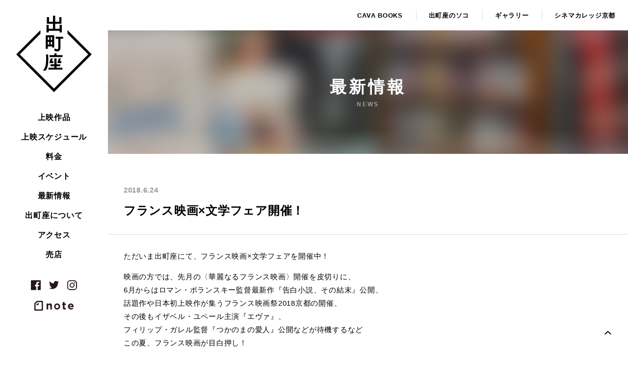

--- FILE ---
content_type: text/html; charset=UTF-8
request_url: https://demachiza.com/news/1775
body_size: 7622
content:
<!DOCTYPE html>
<html lang="ja" class="no-js">
<head prefix="og: http://ogp.me/ns# fb: http://ogp.me/ns/fb# article: http://ogp.me/ns/article#">
<meta charset="UTF-8">
<meta name="viewport" content="width=device-width">

<title>フランス映画×文学フェア開催！ &lsaquo; 最新情報 &lsaquo; 出町座</title>

<meta name="keywords" content="出町座,映画,映画館,出町柳,シネマ,上映,京都,Demachiza,フランス映画×文学フェア開催！ /最新情報  ">
<meta name="description" content="京都 出町桝形商店街にある映画×書店×カフェのカルチャー拠点 - フランス映画×文学フェア開催！ /最新情報  ">
<!-- OGP -->
<meta property="og:type" content="article">
<meta property="og:url" content="https://demachiza.com/news/1775">
<meta property="og:title" content="フランス映画×文学フェア開催！ &lsaquo; 最新情報 &lsaquo; 出町座">
<meta property="og:description" content="京都 出町桝形商店街にある映画×書店×カフェのカルチャー拠点">
<meta property="og:image" content="https://demachiza.com/cms/wp-content/uploads/2018/06/FullSizeRender-1-1200x900.jpg">
<meta property="og:site_name" content="出町座">
<meta name="twitter:card" content="summary">
<meta name="twitter:title" content="フランス映画×文学フェア開催！ &lsaquo; 最新情報 &lsaquo; 出町座">
<!-- /OGP -->

<link rel="apple-touch-icon" sizes="180x180" href="https://demachiza.com/assets/site-icons/apple-touch-icon.png">
<link rel="icon" type="image/png" sizes="32x32" href="https://demachiza.com/assets/site-icons/favicon-32x32.png">
<link rel="icon" type="image/png" sizes="16x16" href="https://demachiza.com/assets/site-icons/favicon-16x16.png">
<link rel="manifest" href="https://demachiza.com/assets/site-icons/manifest.json">
<link rel="mask-icon" href="https://demachiza.com/assets/site-icons/safari-pinned-tab.svg" color="#444444">
<link rel="shortcut icon" href="https://demachiza.com/assets/site-icons/favicon.ico">
<meta name="msapplication-config" content="https://demachiza.com/assets/site-icons/browserconfig.xml">
<meta name="theme-color" content="#ffffff">

<!-- <link rel="stylesheet" href="https://demachiza.com/assets/css/style.css??v=20180222" media="screen"> -->
<meta name='robots' content='max-image-preview:large' />
<link rel='dns-prefetch' href='//code.jquery.com' />
<link rel='stylesheet' id='wp-block-library-css' href='https://demachiza.com/cms/wp-includes/css/dist/block-library/style.min.css?ver=6.5.7' type='text/css' media='all' />
<style id='classic-theme-styles-inline-css' type='text/css'>
/*! This file is auto-generated */
.wp-block-button__link{color:#fff;background-color:#32373c;border-radius:9999px;box-shadow:none;text-decoration:none;padding:calc(.667em + 2px) calc(1.333em + 2px);font-size:1.125em}.wp-block-file__button{background:#32373c;color:#fff;text-decoration:none}
</style>
<style id='global-styles-inline-css' type='text/css'>
body{--wp--preset--color--black: #000000;--wp--preset--color--cyan-bluish-gray: #abb8c3;--wp--preset--color--white: #ffffff;--wp--preset--color--pale-pink: #f78da7;--wp--preset--color--vivid-red: #cf2e2e;--wp--preset--color--luminous-vivid-orange: #ff6900;--wp--preset--color--luminous-vivid-amber: #fcb900;--wp--preset--color--light-green-cyan: #7bdcb5;--wp--preset--color--vivid-green-cyan: #00d084;--wp--preset--color--pale-cyan-blue: #8ed1fc;--wp--preset--color--vivid-cyan-blue: #0693e3;--wp--preset--color--vivid-purple: #9b51e0;--wp--preset--gradient--vivid-cyan-blue-to-vivid-purple: linear-gradient(135deg,rgba(6,147,227,1) 0%,rgb(155,81,224) 100%);--wp--preset--gradient--light-green-cyan-to-vivid-green-cyan: linear-gradient(135deg,rgb(122,220,180) 0%,rgb(0,208,130) 100%);--wp--preset--gradient--luminous-vivid-amber-to-luminous-vivid-orange: linear-gradient(135deg,rgba(252,185,0,1) 0%,rgba(255,105,0,1) 100%);--wp--preset--gradient--luminous-vivid-orange-to-vivid-red: linear-gradient(135deg,rgba(255,105,0,1) 0%,rgb(207,46,46) 100%);--wp--preset--gradient--very-light-gray-to-cyan-bluish-gray: linear-gradient(135deg,rgb(238,238,238) 0%,rgb(169,184,195) 100%);--wp--preset--gradient--cool-to-warm-spectrum: linear-gradient(135deg,rgb(74,234,220) 0%,rgb(151,120,209) 20%,rgb(207,42,186) 40%,rgb(238,44,130) 60%,rgb(251,105,98) 80%,rgb(254,248,76) 100%);--wp--preset--gradient--blush-light-purple: linear-gradient(135deg,rgb(255,206,236) 0%,rgb(152,150,240) 100%);--wp--preset--gradient--blush-bordeaux: linear-gradient(135deg,rgb(254,205,165) 0%,rgb(254,45,45) 50%,rgb(107,0,62) 100%);--wp--preset--gradient--luminous-dusk: linear-gradient(135deg,rgb(255,203,112) 0%,rgb(199,81,192) 50%,rgb(65,88,208) 100%);--wp--preset--gradient--pale-ocean: linear-gradient(135deg,rgb(255,245,203) 0%,rgb(182,227,212) 50%,rgb(51,167,181) 100%);--wp--preset--gradient--electric-grass: linear-gradient(135deg,rgb(202,248,128) 0%,rgb(113,206,126) 100%);--wp--preset--gradient--midnight: linear-gradient(135deg,rgb(2,3,129) 0%,rgb(40,116,252) 100%);--wp--preset--font-size--small: 13px;--wp--preset--font-size--medium: 20px;--wp--preset--font-size--large: 36px;--wp--preset--font-size--x-large: 42px;--wp--preset--spacing--20: 0.44rem;--wp--preset--spacing--30: 0.67rem;--wp--preset--spacing--40: 1rem;--wp--preset--spacing--50: 1.5rem;--wp--preset--spacing--60: 2.25rem;--wp--preset--spacing--70: 3.38rem;--wp--preset--spacing--80: 5.06rem;--wp--preset--shadow--natural: 6px 6px 9px rgba(0, 0, 0, 0.2);--wp--preset--shadow--deep: 12px 12px 50px rgba(0, 0, 0, 0.4);--wp--preset--shadow--sharp: 6px 6px 0px rgba(0, 0, 0, 0.2);--wp--preset--shadow--outlined: 6px 6px 0px -3px rgba(255, 255, 255, 1), 6px 6px rgba(0, 0, 0, 1);--wp--preset--shadow--crisp: 6px 6px 0px rgba(0, 0, 0, 1);}:where(.is-layout-flex){gap: 0.5em;}:where(.is-layout-grid){gap: 0.5em;}body .is-layout-flex{display: flex;}body .is-layout-flex{flex-wrap: wrap;align-items: center;}body .is-layout-flex > *{margin: 0;}body .is-layout-grid{display: grid;}body .is-layout-grid > *{margin: 0;}:where(.wp-block-columns.is-layout-flex){gap: 2em;}:where(.wp-block-columns.is-layout-grid){gap: 2em;}:where(.wp-block-post-template.is-layout-flex){gap: 1.25em;}:where(.wp-block-post-template.is-layout-grid){gap: 1.25em;}.has-black-color{color: var(--wp--preset--color--black) !important;}.has-cyan-bluish-gray-color{color: var(--wp--preset--color--cyan-bluish-gray) !important;}.has-white-color{color: var(--wp--preset--color--white) !important;}.has-pale-pink-color{color: var(--wp--preset--color--pale-pink) !important;}.has-vivid-red-color{color: var(--wp--preset--color--vivid-red) !important;}.has-luminous-vivid-orange-color{color: var(--wp--preset--color--luminous-vivid-orange) !important;}.has-luminous-vivid-amber-color{color: var(--wp--preset--color--luminous-vivid-amber) !important;}.has-light-green-cyan-color{color: var(--wp--preset--color--light-green-cyan) !important;}.has-vivid-green-cyan-color{color: var(--wp--preset--color--vivid-green-cyan) !important;}.has-pale-cyan-blue-color{color: var(--wp--preset--color--pale-cyan-blue) !important;}.has-vivid-cyan-blue-color{color: var(--wp--preset--color--vivid-cyan-blue) !important;}.has-vivid-purple-color{color: var(--wp--preset--color--vivid-purple) !important;}.has-black-background-color{background-color: var(--wp--preset--color--black) !important;}.has-cyan-bluish-gray-background-color{background-color: var(--wp--preset--color--cyan-bluish-gray) !important;}.has-white-background-color{background-color: var(--wp--preset--color--white) !important;}.has-pale-pink-background-color{background-color: var(--wp--preset--color--pale-pink) !important;}.has-vivid-red-background-color{background-color: var(--wp--preset--color--vivid-red) !important;}.has-luminous-vivid-orange-background-color{background-color: var(--wp--preset--color--luminous-vivid-orange) !important;}.has-luminous-vivid-amber-background-color{background-color: var(--wp--preset--color--luminous-vivid-amber) !important;}.has-light-green-cyan-background-color{background-color: var(--wp--preset--color--light-green-cyan) !important;}.has-vivid-green-cyan-background-color{background-color: var(--wp--preset--color--vivid-green-cyan) !important;}.has-pale-cyan-blue-background-color{background-color: var(--wp--preset--color--pale-cyan-blue) !important;}.has-vivid-cyan-blue-background-color{background-color: var(--wp--preset--color--vivid-cyan-blue) !important;}.has-vivid-purple-background-color{background-color: var(--wp--preset--color--vivid-purple) !important;}.has-black-border-color{border-color: var(--wp--preset--color--black) !important;}.has-cyan-bluish-gray-border-color{border-color: var(--wp--preset--color--cyan-bluish-gray) !important;}.has-white-border-color{border-color: var(--wp--preset--color--white) !important;}.has-pale-pink-border-color{border-color: var(--wp--preset--color--pale-pink) !important;}.has-vivid-red-border-color{border-color: var(--wp--preset--color--vivid-red) !important;}.has-luminous-vivid-orange-border-color{border-color: var(--wp--preset--color--luminous-vivid-orange) !important;}.has-luminous-vivid-amber-border-color{border-color: var(--wp--preset--color--luminous-vivid-amber) !important;}.has-light-green-cyan-border-color{border-color: var(--wp--preset--color--light-green-cyan) !important;}.has-vivid-green-cyan-border-color{border-color: var(--wp--preset--color--vivid-green-cyan) !important;}.has-pale-cyan-blue-border-color{border-color: var(--wp--preset--color--pale-cyan-blue) !important;}.has-vivid-cyan-blue-border-color{border-color: var(--wp--preset--color--vivid-cyan-blue) !important;}.has-vivid-purple-border-color{border-color: var(--wp--preset--color--vivid-purple) !important;}.has-vivid-cyan-blue-to-vivid-purple-gradient-background{background: var(--wp--preset--gradient--vivid-cyan-blue-to-vivid-purple) !important;}.has-light-green-cyan-to-vivid-green-cyan-gradient-background{background: var(--wp--preset--gradient--light-green-cyan-to-vivid-green-cyan) !important;}.has-luminous-vivid-amber-to-luminous-vivid-orange-gradient-background{background: var(--wp--preset--gradient--luminous-vivid-amber-to-luminous-vivid-orange) !important;}.has-luminous-vivid-orange-to-vivid-red-gradient-background{background: var(--wp--preset--gradient--luminous-vivid-orange-to-vivid-red) !important;}.has-very-light-gray-to-cyan-bluish-gray-gradient-background{background: var(--wp--preset--gradient--very-light-gray-to-cyan-bluish-gray) !important;}.has-cool-to-warm-spectrum-gradient-background{background: var(--wp--preset--gradient--cool-to-warm-spectrum) !important;}.has-blush-light-purple-gradient-background{background: var(--wp--preset--gradient--blush-light-purple) !important;}.has-blush-bordeaux-gradient-background{background: var(--wp--preset--gradient--blush-bordeaux) !important;}.has-luminous-dusk-gradient-background{background: var(--wp--preset--gradient--luminous-dusk) !important;}.has-pale-ocean-gradient-background{background: var(--wp--preset--gradient--pale-ocean) !important;}.has-electric-grass-gradient-background{background: var(--wp--preset--gradient--electric-grass) !important;}.has-midnight-gradient-background{background: var(--wp--preset--gradient--midnight) !important;}.has-small-font-size{font-size: var(--wp--preset--font-size--small) !important;}.has-medium-font-size{font-size: var(--wp--preset--font-size--medium) !important;}.has-large-font-size{font-size: var(--wp--preset--font-size--large) !important;}.has-x-large-font-size{font-size: var(--wp--preset--font-size--x-large) !important;}
.wp-block-navigation a:where(:not(.wp-element-button)){color: inherit;}
:where(.wp-block-post-template.is-layout-flex){gap: 1.25em;}:where(.wp-block-post-template.is-layout-grid){gap: 1.25em;}
:where(.wp-block-columns.is-layout-flex){gap: 2em;}:where(.wp-block-columns.is-layout-grid){gap: 2em;}
.wp-block-pullquote{font-size: 1.5em;line-height: 1.6;}
</style>
<link rel='stylesheet' id='main-css' href='https://demachiza.com/assets/css/style.css?ver=1720839962' type='text/css' media='all' />
<script type="text/javascript" src="//code.jquery.com/jquery-2.2.4.min.js" id="jquery-js"></script>
<link rel="https://api.w.org/" href="https://demachiza.com/wp-json/" /><link rel="alternate" type="application/json" href="https://demachiza.com/wp-json/wp/v2/posts/1775" /><link rel="canonical" href="https://demachiza.com/news/1775" />
<link rel="alternate" type="application/json+oembed" href="https://demachiza.com/wp-json/oembed/1.0/embed?url=https%3A%2F%2Fdemachiza.com%2Fnews%2F1775" />
<link rel="alternate" type="text/xml+oembed" href="https://demachiza.com/wp-json/oembed/1.0/embed?url=https%3A%2F%2Fdemachiza.com%2Fnews%2F1775&#038;format=xml" />
<link rel="icon" href="https://demachiza.com/cms/wp-content/uploads/2017/12/demachiza-rogo-2-100x100.png" sizes="32x32" />
<link rel="icon" href="https://demachiza.com/cms/wp-content/uploads/2017/12/demachiza-rogo-2-300x300.png" sizes="192x192" />
<link rel="apple-touch-icon" href="https://demachiza.com/cms/wp-content/uploads/2017/12/demachiza-rogo-2-300x300.png" />
<meta name="msapplication-TileImage" content="https://demachiza.com/cms/wp-content/uploads/2017/12/demachiza-rogo-2-300x300.png" />

</head>
<body class="post-template-default single single-post postid-1775 single-format-standard">

<noscript>
<p class="no-js-notice">※JavaScriptを有効にしてください。</p>
</noscript>

<div id="wrapper" class="wrapper">

<header id="header" class="site-header">
	<div class="site-header-inner">
		<h1 class="site-header-logo">
			<a href="https://demachiza.com" title="出町座"><span>出町座</span></a>
		</h1>
		<div id="jsGnavBtn" class="gnav-btn l-sp-only">
			<button class="gnav-btn-inner"><i></i></button>
		</div>
	</div>
	<nav class="site-header-nav" id="jsGnav">
		<div class="site-header-nav-inner">
			<ul class="site-header-gnav"><li class="has-secondary-nav"><a href="https://demachiza.com/movies/movies-type/forthcoming" class="">上映作品</a>
	<ul class="secondary-nav nav-movies-type">
				 	<li class="cat-item cat-item-2"><a href="https://demachiza.com/movies/movies-type/forthcoming">上映予定</a>
</li>
	<li class="cat-item cat-item-3"><a href="https://demachiza.com/movies/movies-type/current">上映中</a>
</li>
		 <li class='cat-item-past-movie'><a href='https://demachiza.com/movies/movies-type/past' >これまでの上映</a></li>	</ul>
</li>
<li><a href="https://demachiza.com/schedule">上映スケジュール</a></li>
<li><a href="https://demachiza.com/price">料金</a></li>
<li><a href="https://demachiza.com/event">イベント</a></li>
<li><a href="https://demachiza.com/news">最新情報</a></li>
<li><a href="https://demachiza.com/about">出町座について</a></li>
<li><a href="https://demachiza.com/access">アクセス</a></li>
<li><a href="https://demachiza.stores.jp/" target="_blank" rel="noopener noreferrer">売店</a></li>

</ul>
			<ul class="site-header-sns">
				<li class="sns-facebook">
					<a href="https://www.facebook.com/demachiza" 
					target="_blank" rel="noopener noreferrer">facebook</a>
				</li>
				<li class="sns-twitter">
					<a href="https://twitter.com/demachiza" 
					target="_blank" rel="noopener noreferrer">twitter</a>
				</li>
				<li class="sns-instagram">
					<a href="https://www.instagram.com/demachiza/" 
					target="_blank" rel="noopener noreferrer">instagram</a>
				</li>
				<li class="sns-note">
					<a href="https://note.com/demachiza" 
					target="_blank" rel="noopener noreferrer">note</a>
				</li>
			</ul>
			<ul class="sub-navi l-sp-only">
				
<li><a href="http://cvbks.jp/" class="logo-cavabooks" target="_blank"><span>CAVA BOOKS</span></a></li>
<li><a href="https://www.instagram.com/demachiza_no_soko/?hl=ja" class="logo-soko" target="_blank"><span>出町座のソコ</span></a></li>
<li><a href="https://demachiza.com/gallery-event" class="logo-gallery"><span>ギャラリー</span></a></li>
<li><a href="http://cinemacollege-kyoto.com/" class="logo-cck" target="_blank"><span>シネマカレッジ京都</span></a></li>
			</ul>
		</div>
	</nav>
</header>
<div id="container" class="page-container">
	<nav class="sub-header l-pc-only">
		<ul class="sub-navi--pc">
			
<li><a href="http://cvbks.jp/" class="logo-cavabooks" target="_blank"><span>CAVA BOOKS</span></a></li>
<li><a href="https://www.instagram.com/demachiza_no_soko/?hl=ja" class="logo-soko" target="_blank"><span>出町座のソコ</span></a></li>
<li><a href="https://demachiza.com/gallery-event" class="logo-gallery"><span>ギャラリー</span></a></li>
<li><a href="http://cinemacollege-kyoto.com/" class="logo-cck" target="_blank"><span>シネマカレッジ京都</span></a></li>
		</ul>
	</nav>

	<main class="main-contents">
	 <div class='page-heading'><div class='page-heading-inner'><h2 class='page-heading-ttl'>最新情報</h2><p class='page-heading-en'>NEWS</p></div><div class="page-ttl-bg"><img src="https://demachiza.com/cms/wp-content/uploads/2018/06/FullSizeRender-1-1000x500.jpg" alt="フランス映画×文学フェア開催！"></div></div>
	<article id="post-1775" class="single-post-wrapper post-1775 post type-post status-publish format-standard has-post-thumbnail hentry" itemscope itemtype="http://schema.org/NewsArticle">
		<div class="single-post-contents">
			<header class="single-post-header">
				<p class="post-date updated">
					<time class="updated" datetime="" itemprop="datePublished">2018.6.24</time>
				</p>
				<h1 class="single-post-ttl entry-title" itemprop="name">フランス映画×文学フェア開催！</h1>
				<meta itemprop="author" content="出町座">
			</header>
			<div class="post-contents-wrapper">
				<div class="post-contents" itemprop="articleBody"><p>ただいま出町座にて、フランス映画×文学フェアを開催中！</p>
<p>映画の方では、先月の〈華麗なるフランス映画〉開催を皮切りに、<br />
6月からはロマン・ポランスキー監督最新作『告白小説、その結末』公開、<br />
話題作や日本初上映作が集うフランス映画祭2018京都の開催、<br />
その後もイザベル・ユペール主演『エヴァ』、<br />
フィリップ・ガレル監督『つかのまの愛人』公開などが待機するなど<br />
この夏、フランス映画が目白押し！</p>
<p>書店「CAVABOOKS」では<br />
フランス文学者・野崎歓さんによる現代仏文学10選の選書コーナー<br />
『告白小説、その結末』原作小説「デルフィーヌの友情」、<br />
『グッバイ・ゴダール！』原作にあたるアンヌ・ヴィアゼムスキーの自伝小説「それからの彼女」や、<br />
彼女がブレッソン『バルタザールどこへ行く』に主演した16才当時を描いた「少女」など関連書籍、<br />
また、探してた本が見つかるかも！？仏文学古書、中古仏映画パンフレットコーナーを展開しています。</p>
<p>ぜひ出町座にお越しの際はこちらも覗いてくださいませ。</p>
<p><img decoding="async" src="https://demachiza.com/cms/wp-content/uploads/2018/06/FullSizeRender-1-600x450.jpg" alt="" width="600" height="450" class="alignnone size-medium wp-image-1776" srcset="https://demachiza.com/cms/wp-content/uploads/2018/06/FullSizeRender-1-600x450.jpg 600w, https://demachiza.com/cms/wp-content/uploads/2018/06/FullSizeRender-1-768x576.jpg 768w, https://demachiza.com/cms/wp-content/uploads/2018/06/FullSizeRender-1-1200x900.jpg 1200w, https://demachiza.com/cms/wp-content/uploads/2018/06/FullSizeRender-1-800x600.jpg 800w, https://demachiza.com/cms/wp-content/uploads/2018/06/FullSizeRender-1.jpg 2016w" sizes="(max-width: 600px) 100vw, 600px" /><br />
<a href="https://demachiza.com/cms/wp-content/uploads/2018/06/FullSizeRender-2.jpg"><img loading="lazy" decoding="async" src="https://demachiza.com/cms/wp-content/uploads/2018/06/FullSizeRender-2-300x300.jpg" alt="" width="300" height="300" class="alignnone size-thumbnail wp-image-1777" srcset="https://demachiza.com/cms/wp-content/uploads/2018/06/FullSizeRender-2-300x300.jpg 300w, https://demachiza.com/cms/wp-content/uploads/2018/06/FullSizeRender-2-100x100.jpg 100w" sizes="(max-width: 300px) 100vw, 300px" /></a><a href="https://demachiza.com/cms/wp-content/uploads/2018/06/FullSizeRender-3.jpg"><img loading="lazy" decoding="async" src="https://demachiza.com/cms/wp-content/uploads/2018/06/FullSizeRender-3-300x300.jpg" alt="" width="300" height="300" class="alignnone size-thumbnail wp-image-1778" srcset="https://demachiza.com/cms/wp-content/uploads/2018/06/FullSizeRender-3-300x300.jpg 300w, https://demachiza.com/cms/wp-content/uploads/2018/06/FullSizeRender-3-100x100.jpg 100w" sizes="(max-width: 300px) 100vw, 300px" /></a><a href="https://demachiza.com/cms/wp-content/uploads/2018/06/FullSizeRender-4.jpg"><img loading="lazy" decoding="async" src="https://demachiza.com/cms/wp-content/uploads/2018/06/FullSizeRender-4-300x300.jpg" alt="" width="300" height="300" class="alignnone size-thumbnail wp-image-1779" srcset="https://demachiza.com/cms/wp-content/uploads/2018/06/FullSizeRender-4-300x300.jpg 300w, https://demachiza.com/cms/wp-content/uploads/2018/06/FullSizeRender-4-100x100.jpg 100w" sizes="(max-width: 300px) 100vw, 300px" /></a><a href="https://demachiza.com/cms/wp-content/uploads/2018/06/FullSizeRender-5.jpg"><img loading="lazy" decoding="async" src="https://demachiza.com/cms/wp-content/uploads/2018/06/FullSizeRender-5-300x300.jpg" alt="" width="300" height="300" class="alignnone size-thumbnail wp-image-1780" srcset="https://demachiza.com/cms/wp-content/uploads/2018/06/FullSizeRender-5-300x300.jpg 300w, https://demachiza.com/cms/wp-content/uploads/2018/06/FullSizeRender-5-100x100.jpg 100w" sizes="(max-width: 300px) 100vw, 300px" /></a><a href="https://demachiza.com/cms/wp-content/uploads/2018/06/FullSizeRender-6.jpg"><img loading="lazy" decoding="async" src="https://demachiza.com/cms/wp-content/uploads/2018/06/FullSizeRender-6-300x300.jpg" alt="" width="300" height="300" class="alignnone size-thumbnail wp-image-1781" srcset="https://demachiza.com/cms/wp-content/uploads/2018/06/FullSizeRender-6-300x300.jpg 300w, https://demachiza.com/cms/wp-content/uploads/2018/06/FullSizeRender-6-100x100.jpg 100w" sizes="(max-width: 300px) 100vw, 300px" /></a><a href="https://demachiza.com/cms/wp-content/uploads/2018/06/FullSizeRender-7.jpg"><img loading="lazy" decoding="async" src="https://demachiza.com/cms/wp-content/uploads/2018/06/FullSizeRender-7-300x300.jpg" alt="" width="300" height="300" class="alignnone size-thumbnail wp-image-1782" srcset="https://demachiza.com/cms/wp-content/uploads/2018/06/FullSizeRender-7-300x300.jpg 300w, https://demachiza.com/cms/wp-content/uploads/2018/06/FullSizeRender-7-100x100.jpg 100w" sizes="(max-width: 300px) 100vw, 300px" /></a><a href="https://demachiza.com/cms/wp-content/uploads/2018/06/FullSizeRender-8.jpg"><img loading="lazy" decoding="async" src="https://demachiza.com/cms/wp-content/uploads/2018/06/FullSizeRender-8-300x300.jpg" alt="" width="300" height="300" class="alignnone size-thumbnail wp-image-1783" srcset="https://demachiza.com/cms/wp-content/uploads/2018/06/FullSizeRender-8-300x300.jpg 300w, https://demachiza.com/cms/wp-content/uploads/2018/06/FullSizeRender-8-100x100.jpg 100w" sizes="(max-width: 300px) 100vw, 300px" /></a><a href="https://demachiza.com/cms/wp-content/uploads/2018/06/FullSizeRender.jpg"><img loading="lazy" decoding="async" src="https://demachiza.com/cms/wp-content/uploads/2018/06/FullSizeRender-300x300.jpg" alt="" width="300" height="300" class="alignnone size-thumbnail wp-image-1784" srcset="https://demachiza.com/cms/wp-content/uploads/2018/06/FullSizeRender-300x300.jpg 300w, https://demachiza.com/cms/wp-content/uploads/2018/06/FullSizeRender-100x100.jpg 100w" sizes="(max-width: 300px) 100vw, 300px" /></a></p>
</div>
				<div class="share-links">
	<div class="share-item">
		<a href="https://twitter.com/share" class="twitter-share-button" data-text="フランス映画×文学フェア開催！ &lsaquo; 最新情報 &lsaquo; ">Tweet</a> <script>!function(d,s,id){var js,fjs=d.getElementsByTagName(s)[0],p=/^http:/.test(d.location)?'http':'https';if(!d.getElementById(id)){js=d.createElement(s);js.id=id;js.src=p+'://platform.twitter.com/widgets.js';fjs.parentNode.insertBefore(js,fjs);}}(document, 'script', 'twitter-wjs');</script>
	</div>
	<div class="share-item">
		<div class="fb-like" data-href="https://demachiza.com/news/1775" data-layout="button_count" data-action="like" data-size="small" data-show-faces="false" data-share="true"></div></div>
	<div class="share-item">
		<div class="line-it-button" data-lang="ja" data-type="share-a" data-url="https://demachiza.com/news/1775" style="display: none;"></div>
	 <script src="https://d.line-scdn.net/r/web/social-plugin/js/thirdparty/loader.min.js" async="async" defer="defer"></script>
	</div>
</div>			</div>
		</div>
		<div class="single-navi-wrapper">
			<ul class="single-post-navi">
	<li class="navi-item-prev">
	<a href="https://demachiza.com/news/1758" rel="prev">前へ</a>	</li>
	<li class="navi-item-next">
	<a href="https://demachiza.com/news/1819" rel="next">次へ</a>	</li>
</ul>
<div class="back-list">
	<a href="https://demachiza.com/news" class="m-btn-primary--ar-left">
		最新情報一覧へ</a>
</div>
		</div>
	</article>

</main>
<div class="breadcrumbs-wrapper l-wrapper l-pc-only">
<nav>
	<div class="breadcrumbs ellip-1col">
		<a href="https://demachiza.com">トップ</a>&ensp;&rsaquo;&ensp;<a href="https://demachiza.com/news">最新情報</a>&ensp;&rsaquo;&ensp;<a href="https://demachiza.com/news/1775">フランス映画×文学フェア開催！</a>
	</div>
</nav>
</div><footer id="footer" class="site-footer">
	<a id="totop" href="#" class="site-footer-totop">トップへ</a>
	<div class="site-footer-inner">
		<h2 class="site-footer-logo">
			<a href="https://demachiza.com" title="出町座"><span>出町座</span></a>
		</h2>
		<div class="l-sp-only footer-nav-wrapper">
			<ul class="footer-nav">
				<li class="has-secondary-nav"><a href="https://demachiza.com/movies/movies-type/forthcoming" class="">上映作品</a>
	<ul class="secondary-nav nav-movies-type">
				 	<li class="cat-item cat-item-2"><a href="https://demachiza.com/movies/movies-type/forthcoming">上映予定</a>
</li>
	<li class="cat-item cat-item-3"><a href="https://demachiza.com/movies/movies-type/current">上映中</a>
</li>
		 <li class='cat-item-past-movie'><a href='https://demachiza.com/movies/movies-type/past' >これまでの上映</a></li>	</ul>
</li>
<li><a href="https://demachiza.com/schedule">上映スケジュール</a></li>
<li><a href="https://demachiza.com/price">料金</a></li>
<li><a href="https://demachiza.com/event">イベント</a></li>
<li><a href="https://demachiza.com/news">最新情報</a></li>
<li><a href="https://demachiza.com/about">出町座について</a></li>
<li><a href="https://demachiza.com/access">アクセス</a></li>
<li><a href="https://demachiza.stores.jp/" target="_blank" rel="noopener noreferrer">売店</a></li>

			</ul>
		</div>
		<div class="footer-ex-nav-wrapper">
			<ul class="footer-ex-nav">
				
<li><a href="http://cvbks.jp/" class="logo-cavabooks" target="_blank"><span>CAVA BOOKS</span></a></li>
<li><a href="https://www.instagram.com/demachiza_no_soko/?hl=ja" class="logo-soko" target="_blank"><span>出町座のソコ</span></a></li>
<li><a href="https://demachiza.com/gallery-event" class="logo-gallery"><span>ギャラリー</span></a></li>
<li><a href="http://cinemacollege-kyoto.com/" class="logo-cck" target="_blank"><span>シネマカレッジ京都</span></a></li>
			</ul>
		</div>

		<div class="footer-theater-info">
			<p>〒602-0823<br>京都市上京区今出川通出町西入上ル三芳町133<br>（出町桝形商店街内）</p>
			<p>TEL: <span class="tel">075-203-9862</span></p>
			<p>FAX: 075-320-2526</p>
			<p>E-mail: info@demachiza.com</p>
		</div>
		<ul class="footer-sns">
			<li class="sns-facebook">
				<a href="https://www.facebook.com/demachiza" 
					target="_blank" rel="noopener noreferrer">facebook</a>
			</li>
			<li class="sns-twitter">
				<a href="https://twitter.com/demachiza" 
					target="_blank" rel="noopener noreferrer">twitter</a>
			</li>
			<li class="sns-instagram">
				<a href="https://www.instagram.com/demachiza/" 
					target="_blank" rel="noopener noreferrer">instagram</a>
			</li>
			<li class="sns-note">
				<a href="https://note.com/demachiza" 
					target="_blank" rel="noopener noreferrer">note</a>
			</li>
		</ul>
		<div class="footer-managed-by">
			<a href="https://shimafilms.com/" target="_blank" rel="noopener noreferrer" title="シマフィルム株式会社">
				<img src="https://demachiza.com/assets/images/shimafilms_logo.svg" alt="シマフィルム株式会社" width="114" height="31" loading="lazy">
			</a>
		</div>
	</div>
</footer>


</div>

</div><!--/#wrapper -->

<script type="text/javascript">
window.WP_HOME_URL = "https://demachiza.com/";
window.WP_PAGED = 1;
window.WP_PAGED = "1";
</script>
<div class="pswp" tabindex="-1" role="dialog" aria-hidden="true">
    <div class="pswp__bg"></div>

    <div class="pswp__scroll-wrap">

        <div class="pswp__container">
            <div class="pswp__item"></div>
            <div class="pswp__item"></div>
            <div class="pswp__item"></div>
        </div>

        <div class="pswp__ui pswp__ui--hidden">

            <div class="pswp__top-bar">

                <div class="pswp__counter"></div>

                <button class="pswp__button pswp__button--close" title="Close (Esc)"></button>

                <button class="pswp__button pswp__button--share" title="Share"></button>

                <button class="pswp__button pswp__button--fs" title="Toggle fullscreen"></button>

                <button class="pswp__button pswp__button--zoom" title="Zoom in/out"></button>

                <div class="pswp__preloader">
                    <div class="pswp__preloader__icn">
                      <div class="pswp__preloader__cut">
                        <div class="pswp__preloader__donut"></div>
                      </div>
                    </div>
                </div>
            </div>

            <div class="pswp__share-modal pswp__share-modal--hidden pswp__single-tap">
                <div class="pswp__share-tooltip"></div>
            </div>

            <button class="pswp__button pswp__button--arrow--left" title="Previous (arrow left)">
            </button>

            <button class="pswp__button pswp__button--arrow--right" title="Next (arrow right)">
            </button>

            <div class="pswp__caption">
                <div class="pswp__caption__center"></div>
            </div>

        </div>

    </div>

</div><div id="isSp" class="l-sp-only"></div>
<script src="https://maps.googleapis.com/maps/api/js?key=AIzaSyABRJalSVGIWWbE6We9lU75cBcmXDHZ7nY" defer></script>
<!-- Global site tag (gtag.js) - Google Analytics -->
<script async src="https://www.googletagmanager.com/gtag/js?id=UA-109157928-1"></script>
<script>
  window.dataLayer = window.dataLayer || [];
  function gtag(){dataLayer.push(arguments);}
  gtag('js', new Date());
  gtag('config', 'UA-109157928-1');
</script>
<script type="text/javascript" src="https://demachiza.com/assets/js/plugins.js" id="vendor-js"></script>
<script type="text/javascript" src="https://demachiza.com/assets/js/main.js?ver=1720839967" id="main-js"></script>


<script type="application/ld+json">
{
"@context": "http://schema.org",
"@type": "BreadcrumbList",
"itemListElement": [
		{
	"@type": "ListItem",
	"position": 1,
	"item": {
		"@id": "https://demachiza.com",
		"name": "トップ"
		}
	}
	,	{
	"@type": "ListItem",
	"position": 2,
	"item": {
		"@id": "https://demachiza.com/news",
		"name": "最新情報"
		}
	}
	,	{
	"@type": "ListItem",
	"position": 3,
	"item": {
		"@id": "https://demachiza.com/news/1775",
		"name": "フランス映画×文学フェア開催！"
		}
	}
	  ]
}
</script>
<div id="fb-root"></div>
<script>(function(d, s, id) {
  var js, fjs = d.getElementsByTagName(s)[0];
  if (d.getElementById(id)) return;
  js = d.createElement(s); js.id = id;
  js.src = "//connect.facebook.net/ja_JP/sdk.js#xfbml=1&version=v2.10";
  fjs.parentNode.insertBefore(js, fjs);
}(document, 'script', 'facebook-jssdk'));</script>

</body>
</html>


--- FILE ---
content_type: text/css
request_url: https://demachiza.com/assets/css/style.css?ver=1720839962
body_size: 16106
content:
@charset "UTF-8";.pswp__container,.pswp__img,.slick-slider{-ms-user-select:none;-webkit-tap-highlight-color:transparent;-webkit-touch-callout:none;-webkit-user-select:none;-moz-user-select:none}.slick-list,.slick-slider,.slick-track{position:relative;display:block}.archive-more-btn .loading-icon,.archive-more-btn.btn-loading .more-btn-body,.cfix:after,.l-sp-only,.post-contents:after,.pswp--touch .pswp__button--arrow--left,.pswp--touch .pswp__button--arrow--right,.pswp__caption--fake,.slick-loading .slick-slide,.slick-loading .slick-track{visibility:hidden}.pswp__share-tooltip a,.pswp__share-tooltip a:hover{color:#000;text-decoration:none}.pswp,body{-webkit-text-size-adjust:100%}.pswp__button,button{-webkit-appearance:none}body,button{font-family:"Avenir Next",Verdana,-apple-system,"Helvetica Neue",Helvetica,Hiragino Sans,"ヒラギノ角ゴシック","ヒラギノ角ゴ ProN W3","Hiragino Kaku Gothic ProN","メイリオ",Meiryo,Roboto,sans-serif}.footer-ex-nav .disabled,.slick-slide.dragging img,.sub-navi--pc .disabled,a.disabled{pointer-events:none}.schedule-list-navi .slick-arrow.slick-disabled,.single-post-navi .disabled,a.disabled{opacity:.3}abbr,address,article,aside,audio,b,blockquote,body,canvas,caption,cite,code,dd,del,details,dfn,div,dl,dt,em,fieldset,figcaption,figure,footer,form,h1,h2,h3,h4,h5,h6,header,hgroup,html,i,iframe,img,ins,kbd,label,legend,li,mark,menu,nav,object,ol,p,pre,q,samp,section,small,span,strong,sub,summary,sup,table,tbody,td,tfoot,th,thead,time,tr,ul,var,video{margin:0;padding:0;border:0;outline:0;font-size:100%;vertical-align:baseline;background:0 0;text-indent:0;list-style:none}article,aside,details,figcaption,footer,header,hgroup,menu,nav,section{display:block;margin:0;padding:0}.slick-slider{-webkit-box-sizing:border-box;box-sizing:border-box;user-select:none;-ms-touch-action:pan-y;touch-action:pan-y}.slick-list{overflow:hidden;margin:0;padding:0}.l-container,.l-container-s,.slick-track{margin-right:auto;margin-left:auto}.slick-list:focus{outline:0}.slick-list.dragging{cursor:pointer;cursor:hand}.slick-slider .slick-list,.slick-slider .slick-track{-webkit-transform:translate3d(0,0,0);-ms-transform:translate3d(0,0,0);transform:translate3d(0,0,0)}.slick-track{left:0;top:0}.slick-track:after,.slick-track:before{content:"";display:table}.slick-track:after{clear:both}.slick-slide{float:left;height:100%;min-height:1px;display:none}[dir=rtl] .slick-slide{float:right}.slick-slide img{display:block}.slick-slide.slick-loading img{display:none}.slick-initialized .slick-slide{display:block}.slick-vertical .slick-slide{display:block;height:auto;border:1px solid transparent}.l-sp-only,.slick-arrow.slick-hidden{display:none}body,html{height:100%}html{font-size:15px}body{color:#000;line-height:1.8;font-weight:400;letter-spacing:.05em;background-color:#FFF;text-justify:inter-ideograph}img{max-width:100%;height:auto}button{background-color:transparent;border:none;cursor:pointer;outline:0;padding:0;margin:0;-moz-appearance:none;appearance:none;-webkit-box-sizing:content-box;box-sizing:content-box}a{text-decoration:none;color:inherit;outline:0}i{font-style:normal}b,dt,h1,h2,h3,h4,h5,h6,strong,th{font-weight:600}h1,h2,h3,h4,h5{line-height:1.5}.site-header{position:fixed;width:220px;height:100%;left:0;top:0;background-color:#fff;z-index:100}.page-container{padding-left:220px}@media screen and (max-width:1020px){.site-header{width:100%;overflow:visible;position:relative;padding-top:44px}.page-container{padding-left:0}}@media screen and (max-width:767px){body{min-width:0}.site-header{position:fixed;width:100%;height:54px;overflow:visible;padding:0}.page-container{padding-left:0;padding-top:54px}}.page-heading{position:relative;text-align:center;padding:90px 3%;color:#FFF;overflow:hidden;background:url(../images/ttl-bg-def.jpg) center bottom no-repeat;background-size:cover}.page-heading::after{content:"";position:absolute;display:block;top:0;left:0;right:0;bottom:0;background:rgba(0,0,0,.2);z-index:3}.page-heading::before{content:"";position:absolute;display:block;left:0;right:0;bottom:0;height:50px;z-index:4;background:-webkit-gradient(linear,left bottom,left top,from(rgba(255,255,255,.2)),to(transparent));background:linear-gradient(0deg,rgba(255,255,255,.2),transparent)}.page-heading-inner{position:relative;z-index:10}.page-heading-ttl{font-size:34px;font-size:2.2666666667rem;font-weight:600;letter-spacing:.15em}.page-heading-en{font-size:12px;font-size:.8rem;opacity:.5;font-weight:600;letter-spacing:.2em}.page-ttl-bg{position:absolute;top:0;width:100%;height:100%;left:0;z-index:2}.page-ttl-bg img{position:absolute;display:block;width:110%;max-width:110%;top:50%;left:-5%;-webkit-transform:translateY(-50%);-ms-transform:translateY(-50%);transform:translateY(-50%);-webkit-filter:blur(24px);filter:blur(24px)}.page-contents{padding-top:80px;padding-bottom:80px}@media screen and (max-width:767px){.page-heading{padding:40px 3%}.page-heading::before{height:20px;z-index:4;background:-webkit-gradient(linear,left bottom,left top,from(rgba(0,0,0,.2)),to(transparent));background:linear-gradient(0deg,rgba(0,0,0,.2),transparent)}.page-heading-ttl{font-size:22px;font-size:1.4666666667rem}.page-heading-en{font-size:11px;font-size:.7333333333rem}.page-ttl-bg img{-webkit-filter:blur(15px);filter:blur(15px)}.page-contents{padding-top:40px;padding-bottom:50px}}.breadcrumbs{font-size:12px;font-size:.8rem;padding:13px 0}.breadcrumbs a:hover{border-bottom:1px solid}.cfix:after,.post-contents:after{content:" ";display:block;height:0;clear:both}* html .cfix,* html .post-contents{height:1%}.cfix,.post-contents{display:block}.l-bg-gray{background-color:rgba(242,242,242,.5)}.l-bg-stripe,.l-bg-white,.tab-menu li{background-color:#FFF}.l-bg-stripe{background-image:linear-gradient(45deg,transparent 46%,#F9F9F9 46%,#F9F9F9 50%,transparent 50%,transparent 96%,#F9F9F9 96%,#F9F9F9);background-size:30px 30px;background-position:left top}.l-bg-dot{background-color:rgba(242,242,242,.5);background-image:radial-gradient(#FFF 20%,transparent 0);background-position:0 0,10px 10px;background-size:15px 15px}.l-bg-stripe-reverse{background-image:linear-gradient(-45deg,transparent 43%,#FFF 43%,#FFF 50%,transparent 50%,transparent 93%,#FFF 93%,#FFF);background-size:30px 30px;background-position:left top}.archive-event,.archive-movies,.archive-news,.current-movie-wrapper,.l-wrapper,.movies-nav,.page-schedule-container,.post-contents-wrapper,.schedule-carousel-wrapper,.single-movies-header,.single-post-header,.top-thanks-banner{padding-left:3%;padding-right:3%}.l-container{max-width:960px}.l-container-s{max-width:740px}.l-section{padding:60px 0}.l-section--top{padding:0 0 60px}.l-separator{padding-top:0;background-color:#F0F0F0}.l-mb10{margin-bottom:10px}.l-mb20{margin-bottom:20px}.l-mb30{margin-bottom:30px}.l-mb40{margin-bottom:40px}.l-mb50{margin-bottom:50px}.l-mb60{margin-bottom:60px}.l-mb70{margin-bottom:70px}.l-mb80{margin-bottom:80px}.l-2col-right{float:right;width:50%}.l-2col-left{float:left;width:50%}@media screen and (max-width:767px){.l-bg-stripe{background-size:30px 30px}.l-bg-stripe-reverse{background-size:20px 20px}.archive-event,.archive-movies,.archive-news,.current-movie-wrapper,.l-wrapper,.movies-nav,.page-schedule-container,.post-contents-wrapper,.schedule-carousel-wrapper,.single-movies-header,.single-post-header,.top-thanks-banner{padding-left:4%;padding-right:4%}.l-section{padding:34px 0}.l-section--top{padding:0 0 34px}.cfix:after,.post-contents:after{content:" ";display:block;height:0;clear:both;visibility:hidden}* html .cfix,* html .post-contents{height:1%}.cfix,.post-contents{display:block}.l-sp-only{display:block;visibility:visible}.l-pc-only{display:none;visibility:hidden}.l-2col-left,.l-2col-right{float:none;width:100%}}.m-ellip-1col{overflow:hidden;white-space:nowrap;text-overflow:ellipsis;word-break:break-all}.m-txt-big{font-size:1.2em}.m-txt-center{text-align:center}.m-txt-note{font-size:.8em;margin-top:.4em;color:#888}.m-ttl-section{text-align:center;margin-bottom:2rem;overflow:hidden}.m-ttl-section-jp{display:inline-block;font-style:normal;font-size:25px;font-size:1.6666666667rem;position:relative;padding:0 15px}.m-ttl-section-jp::after,.m-ttl-section-jp::before{content:"";display:block;position:absolute;top:50%;margin-top:-2px;border-top:4px solid;width:80px}.m-ttl-section-jp::before{right:100%}.m-ttl-section-jp::after{left:100%}.m-ttl-section-en{font-size:13px;font-size:.8666666667rem;opacity:.4;display:block}@media screen and (max-width:767px){.m-ttl-section{width:90%;margin:0 auto 2rem}.m-ttl-section-jp{font-size:20px;font-size:1.3333333333rem;padding:0 8px}.m-ttl-section-jp::after,.m-ttl-section-jp::before{margin-top:-2px;border-top:2px solid;width:240px}.m-ttl-section-en{font-size:11px;font-size:.7333333333rem}}.m-ttl-block{text-align:left;font-size:17px;font-size:1.1333333333rem;margin-bottom:1rem;overflow:hidden;padding:.3em 0 .3em .7em;border-left:3px solid}.m-btn-primary,.m-btn-primary--ar-left,.m-btn-primary--ar-right{display:block;background-color:#000;color:#FFF;text-align:center;margin:0 auto;width:380px;max-width:100%;padding:.9em 4em;-webkit-box-sizing:border-box;box-sizing:border-box;position:relative;font-weight:600;line-height:1.6;font-size:17px;font-size:1.1333333333rem;-webkit-transition:all .2s ease-in-out 0s;transition:all .2s ease-in-out 0s;z-index:4;border-radius:2em;overflow:hidden}.m-btn-primary--ar-left::before,.m-btn-primary--ar-right::before,.m-btn-primary::before{content:"";display:block;position:absolute;z-index:-1;top:0;bottom:0;background-color:#FFF900;-webkit-transition:all .2s ease-in-out 0s;transition:all .2s ease-in-out 0s;width:0}.m-btn-primary--ar-left::after,.m-btn-primary--ar-right::after,.m-btn-primary::after{content:"";position:absolute;display:block;-webkit-transition:all .2s ease-in-out 0s;transition:all .2s ease-in-out 0s}.m-btn-primary--ar-right::before{right:0}.m-btn-primary--ar-right::after{top:0;right:14px;bottom:0;background:url(../images/ar_right_key.svg) left center no-repeat;width:20px;background-size:18px}.m-btn-primary--ar-left::after{top:0;left:14px;bottom:0;background:url(../images/ar_left_key.svg) left center no-repeat;width:20px;background-size:18px}@media screen and (min-width:768px){.m-btn-primary--ar-left:hover,.m-btn-primary--ar-right:hover,.m-btn-primary:hover{color:#000}.m-btn-primary--ar-left:hover::before,.m-btn-primary--ar-right:hover::before,.m-btn-primary:hover::before{width:100%}.m-btn-primary--ar-right::before{right:0}.m-btn-primary--ar-right:hover::before{left:0;right:auto}.m-btn-primary--ar-right:hover::after{right:6px;background-image:url(../images/ar_right.svg)}.m-btn-primary--ar-left::before{left:0}.m-btn-primary--ar-left:hover::before{right:0;left:auto}.m-btn-primary--ar-left:hover::after{left:6px;background-image:url(../images/ar_left.svg)}}@media screen and (max-width:767px){.m-btn-primary,.m-btn-primary--ar-left,.m-btn-primary--ar-right{width:280px;padding:1em 4em;font-size:14px;font-size:.9333333333rem}.m-btn-primary--ar-left::after,.m-btn-primary--ar-right::after{right:8px;background-size:16px}}.m-btn-small,.m-btn-small--external{display:inline-block;background-color:#000;color:#FFF;text-align:center;margin:0 auto;padding:.6em 4em;-webkit-box-sizing:border-box;box-sizing:border-box;position:relative;font-weight:600;line-height:1.6;border-radius:2em;font-size:14px;font-size:.9333333333rem;-webkit-transition:all .2s ease-in-out 0s;transition:all .2s ease-in-out 0s}.m-btn-small--external::after,.m-btn-small::after{content:"";position:absolute;display:block;-webkit-transition:all .2s ease-in-out 0s;transition:all .2s ease-in-out 0s}.m-btn-small--external::after{top:0;right:12px;bottom:0;background:url(../images/ex_reversal.svg) left center no-repeat;background-size:10px;width:12px;opacity:.5}.m-btn-secondary,.m-btn-secondary--arr-bottom{display:block;border:3px solid #000;text-align:center;margin:0 auto;width:380px;max-width:100%;padding:1em 4em;-webkit-box-sizing:border-box;box-sizing:border-box;position:relative;font-weight:600;line-height:1.4;-webkit-transition:all .2s ease-in-out 0s;transition:all .2s ease-in-out 0s;z-index:4;border-radius:2.5em}.m-btn-secondary--arr-bottom::after,.m-btn-secondary::after{content:"";position:absolute;display:block;-webkit-transition:all .2s ease-in-out 0s;transition:all .2s ease-in-out 0s}.m-btn-secondary--arr-bottom::after{top:0;bottom:0;right:20px;width:14px;background:url(../images/an_bottom.svg) center center no-repeat;background-size:14px;-webkit-transition:all .2s ease-in-out 0s;transition:all .2s ease-in-out 0s}@media screen and (min-width:768px){.m-btn-secondary--arr-bottom:hover,.m-btn-secondary:hover{background-color:#f2f2f2}.m-btn-secondary--arr-bottom:hover::after{-webkit-transform:translateY(3px);-ms-transform:translateY(3px);transform:translateY(3px)}}@media screen and (max-width:767px){.m-btn-secondary,.m-btn-secondary--arr-bottom{border:2px solid #000;width:290px;padding:.8em 2em}.m-btn-secondary--arr-bottom::after{right:16px;width:12px;background-size:12px}}.loading-icon-cir{display:block;width:40px;height:40px;border-radius:100%;border:3px solid;border-top-color:transparent;margin-left:auto;margin-right:auto;-webkit-box-sizing:border-box;box-sizing:border-box;-webkit-animation:loading 1.2s linear 0s infinite normal;animation:loading 1.2s linear 0s infinite normal;-webkit-animation-fill-mode:both;animation-fill-mode:both}@-webkit-keyframes loading{0%{-webkit-transform:rotate(0);-ms-transform:rotate(0);transform:rotate(0);-webkit-transform-origin:50% 50%;-ms-transform-origin:50% 50%;transform-origin:50% 50%}100%{-webkit-transform:rotate(360deg);-ms-transform:rotate(360deg);transform:rotate(360deg);-webkit-transform-origin:50% 50%;-ms-transform-origin:50% 50%;transform-origin:50% 50%}}@keyframes loading{0%{-webkit-transform:rotate(0);-ms-transform:rotate(0);transform:rotate(0);-webkit-transform-origin:50% 50%;-ms-transform-origin:50% 50%;transform-origin:50% 50%}100%{-webkit-transform:rotate(360deg);-ms-transform:rotate(360deg);transform:rotate(360deg);-webkit-transform-origin:50% 50%;-ms-transform-origin:50% 50%;transform-origin:50% 50%}}@media screen and (max-width:767px){.loading-icon-cir{width:30px;height:30px}}.tab-menu{display:-webkit-box;display:-webkit-flex;display:-ms-flexbox;display:flex;-webkit-box-orient:horizontal;-webkit-box-direction:normal;-webkit-flex-flow:row nowrap;-ms-flex-flow:row nowrap;flex-flow:row nowrap;-webkit-box-pack:center;-webkit-justify-content:center;-ms-flex-pack:center;justify-content:center;-webkit-box-align:stretch;-webkit-align-items:stretch;-ms-flex-align:stretch;align-items:stretch;max-width:940px;margin:0 auto 40px}.tab-menu li{border:3px solid #000;text-align:center;font-weight:600;font-size:18px;font-size:1.2rem;min-width:30%;position:relative;line-height:1.4;-webkit-box-sizing:boder-box();box-sizing:boder-box()}.tab-menu li:not(:first-child){border-left:none}.tab-menu li::after{content:"";display:block;position:absolute;bottom:-8px;left:50%;margin-left:-10px;width:20px;height:20px;background:#000;background-size:9px;-webkit-transform:rotate(45deg);-ms-transform:rotate(45deg);transform:rotate(45deg);opacity:0}.tab-menu li a,.tab-menu li button,.tab-menu li span{width:100%;-webkit-box-sizing:border-box;box-sizing:border-box;display:block;padding:1.1em 1em;position:relative;z-index:4}.tab-menu li a.disabled,.tab-menu li button.disabled,.tab-menu li span.disabled{color:#AAA}.tab-menu li.current,.tab-menu li.current-cat{background-color:#000}.tab-menu li.current-cat::after,.tab-menu li.current::after{opacity:1}.tab-menu li.current a,.tab-menu li.current button,.tab-menu li.current span,.tab-menu li.current-cat a,.tab-menu li.current-cat button,.tab-menu li.current-cat span{color:#FFF900}@media screen and (min-width:768px){.tab-menu li:not(.current-cat):not(.current) a{-webkit-transition:all .2s ease-in-out 0s;transition:all .2s ease-in-out 0s}.tab-menu li:not(.current-cat):not(.current) a:hover{background-color:#f2f2f2}}@media screen and (max-width:767px){.tab-menu{margin-bottom:25px}.tab-menu li{font-size:15px;font-size:1rem;width:50%;border:none;background-color:#f2f2f2}.tab-menu li::after{bottom:-4px}.tab-menu li a,.tab-menu li button,.tab-menu li span{padding:1.2em .4em}}.table-list,.table-list-minimal,.table-list-responsive{width:100%;border-collapse:collapse}.table-list{display:table;border:3px solid}.table-list-row{display:table-row}.table-list-row dd,.table-list-row dt{display:table-cell;padding:1em 1.5em;border-top:1px solid #DDD}.table-list-row dt{font-weight:600;background-color:#f2f2f2}.table-list-row span{display:inline-block}@media screen and (max-width:767px){.table-list{border:2px solid;font-size:13px;font-size:.8666666667rem}.table-list-row dd,.table-list-row dt{padding:.8em .7em}}.table-list-responsive{display:table;border-top:2px dotted}.table-list-responsive-row{display:table-row}.table-list-responsive-row dd,.table-list-responsive-row dt{display:table-cell;padding:2em 0;border-bottom:2px dotted #000}.table-list-responsive-row dt{font-weight:600;padding-right:2em}.table-list-responsive-row span{display:inline-block}@media screen and (max-width:767px){.table-list-responsive{display:block;border:none}.table-list-responsive-row{display:block;border:2px solid;padding:0 .8em;margin-bottom:.7em}.table-list-responsive-row dd,.table-list-responsive-row dt{display:block;border:none}.table-list-responsive-row dd{padding:.8em 0 .8em 1em}.table-list-responsive-row dt{padding:.8em 0;font-weight:600;border-bottom:1px solid #DDD}.table-list-responsive-row span{display:inline-block}}.table-list-minimal{border-top:1px solid #DDD}.table-list-minimal th{text-align:left;white-space:nowrap}.table-list-minimal td,.table-list-minimal th{padding:.8em;border-bottom:1px solid #DDD}@media screen and (max-width:767px){.table-list-minimal,.table-list-minimal tbody,.table-list-minimal td,.table-list-minimal th,.table-list-minimal tr{display:block}.table-list-minimal tr{border-bottom:1px solid #DDD;padding:1em 0}.table-list-minimal td,.table-list-minimal th{border:none;padding:0}.table-list-minimal td{padding-left:1em}}.unordered-list li{padding-left:1em;margin-bottom:.7em;position:relative}.unordered-list li::before{content:"●";position:absolute;left:0;top:0;color:#ca0000}.site-header-inner{background-color:#fff;text-align:center}.site-header-logo{padding-top:100%;height:0;position:relative}.site-header-logo a{display:block;position:absolute;top:0;left:0;right:0;bottom:0;background:url(../images/dc_logo_box.svg) center center no-repeat;background-size:70%}.footer-ex-nav a,.footer-sns a,.site-header-sns a{background-position:center center;background-repeat:no-repeat}.site-header-logo a span{display:none}.site-header-gnav{font-size:16px;font-size:1.0666666667rem;font-weight:600;margin-bottom:1.5em;text-align:center}.site-header-gnav a{display:block;padding:6px 15px}.nav-movies-type li{display:block}.site-header-sns{text-align:center;padding:0 10px}.site-header-sns li{display:inline-block;margin:6px 4px 12px}.site-header-sns a{padding:2px;display:block;text-indent:-9999px;background-size:auto 20px}.site-header-sns .sns-facebook a{width:20px;height:20px;background-image:url(../images/sns_fb.svg)}.site-header-sns .sns-twitter a{width:20px;height:20px;background-image:url(../images/sns_twt.svg)}.site-header-sns .sns-instagram a{width:20px;height:20px;background-image:url(../images/sns_instagram.svg)}.site-header-sns .sns-note a{width:80px;height:20px;background-image:url(../images/sns_note.svg)}.sub-header{text-align:right}.sub-navi--pc{font-size:0}.sub-navi--pc li{display:inline-block;font-size:13px;font-size:.8666666667rem}.sub-navi--pc a{display:block;padding:1.5em 2em;font-weight:600;position:relative}.site-footer-totop::after,.sub-navi--pc a::after{position:absolute;display:block;content:""}.sub-navi--pc a::after{top:20px;bottom:20px;left:0;border-left:1px solid #DDD}.sub-navi--pc a:hover{color:#aaa}.sub-navi--pc .disabled{opacity:1;color:#ccc}.sub-navi--pc li:first-child a::after{display:none}@media screen and (min-width:768px){.has-secondary-nav,.sub-navi--pc{position:relative}.sub-navi--pc{background-color:#fff;-webkit-box-shadow:0 0 30px rgba(0,0,0,.05);box-shadow:0 0 30px rgba(0,0,0,.05);z-index:1}.has-secondary-nav:hover,.site-header-gnav>li>a:hover{background-color:#f2f2f2}.site-header-logo a{-webkit-transition:all .2s ease-in-out 0s;transition:all .2s ease-in-out 0s}.site-header-logo a:hover{opacity:.7}.site-header-gnav>li>a{-webkit-transition:all .2s ease-in-out 0s;transition:all .2s ease-in-out 0s}.disabled+.secondary-nav{display:none}.has-secondary-nav:hover .secondary-nav{visibility:visible;opacity:1;max-height:120px}.secondary-nav{background-color:#000;visibility:hidden;-webkit-transition:all .2s ease-in-out 0s;transition:all .2s ease-in-out 0s;opacity:0;max-height:0}.secondary-nav::after{display:block;position:absolute;top:12px;left:0;border:6px solid transparent;border-left-color:#f2f2f2;z-index:10}.secondary-nav a{color:#fff}.secondary-nav a:hover{background-color:#333}}@media screen and (min-width:767px) and (max-width:1020px){.site-header-inner{height:auto;position:relative;padding:10px 0 0}.site-header-logo{padding-top:0;height:160px;width:calc(100% - 108px);width:160px;margin:0 auto}.site-header-logo a{background-size:120px}.site-header-nav{position:static;border-top:1px solid #eee;width:100%;-webkit-box-shadow:0 2px 10px rgba(0,0,0,.1);box-shadow:0 2px 10px rgba(0,0,0,.1)}.site-header-gnav{font-size:14.5px;font-size:.9666666667rem;margin-bottom:0}.site-header-gnav>li{display:inline-block}.site-header-gnav>li>a{padding:18px 12px}.site-header-sns{position:absolute;right:10px;top:110px}.sub-header{position:absolute;top:0;left:0;width:100%;z-index:101}.sub-navi--pc{font-size:0;background-color:#f2f2f2;-webkit-box-shadow:0 0 0 transparent;box-shadow:0 0 0 transparent}.sub-navi--pc li{font-size:12.5px;font-size:.8333333333rem}.sub-navi--pc a{padding:.7em 1.2em}.secondary-nav{position:absolute;left:0;top:100%;width:200%}}@media screen and (max-width:767px){.site-header-inner{height:100%;-webkit-box-shadow:0 2px 10px rgba(0,0,0,.1);box-shadow:0 2px 10px rgba(0,0,0,.1)}.site-header-logo{padding-top:0;height:100%;width:100px;margin:0 auto}.site-header-logo a{background-image:url(../images/dc_logo_txt.svg);background-size:80px}.site-header-nav{position:absolute;top:0;left:100%;height:100vh;width:280px;overflow:auto;-webkit-overflow-scrolling:touch;background-color:#111}.gnav-btn,.show-gnav{overflow:hidden}.site-header-nav-inner{min-height:100%;position:relative;-webkit-box-sizing:border-box;box-sizing:border-box;padding:0 10px 40px}.site-header-nav-inner::after{content:"";width:26px;display:block;position:absolute;left:0;top:-80px;bottom:0;background:-webkit-gradient(linear,left top,right top,from(rgba(0,0,0,.4)),to(transparent));background:linear-gradient(90deg,rgba(0,0,0,.4),transparent);pointer-events:none}.site-header-gnav{font-size:14.5px;font-size:.9666666667rem;margin-bottom:1em;padding:0;color:#fff}.site-header-gnav>li{display:block;border-bottom:1px solid #444}.site-header-gnav a{font-size:14.5px;font-size:.9666666667rem;padding:10px 12px}.site-header-gnav .disabled+.secondary-nav{display:none}.site-header-sns{position:static;margin-bottom:1.5em;margin-top:1.5em}.site-header-sns li{margin:0 10px 16px}.site-header-sns .sns-facebook a{background-image:url(../images/sns_fb_reversal.svg)}.site-header-sns .sns-twitter a{background-image:url(../images/sns_twt_reversal.svg)}.site-header-sns .sns-instagram a{background-image:url(../images/sns_instagram_reversal.svg)}.site-header-sns .sns-note a{background-image:url(../images/sns_note_reversal.svg)}.sub-navi{padding:0 1em 40px;text-align:center}.sub-navi li{margin-bottom:5px}.sub-navi a{display:block;background-color:#fff;font-weight:600;padding:.5em 1em;position:relative;border-radius:4px}.sub-navi a::after{content:"";display:block;position:absolute;right:10px;top:0;bottom:0;width:10px;background:url(../images/ex.svg) center center no-repeat;background-size:contain;opacity:.5}.gnav-btn,.gnav-btn-inner{right:0;position:absolute}.secondary-nav a{background-color:#333;border-radius:4px;display:block}.nav-movies-type{display:-webkit-box;display:-webkit-flex;display:-ms-flexbox;display:flex;-webkit-box-orient:horizontal;-webkit-box-direction:normal;-webkit-flex-flow:row wrap;-ms-flex-flow:row wrap;flex-flow:row wrap;-webkit-box-pack:center;-webkit-justify-content:center;-ms-flex-pack:center;justify-content:center;-webkit-box-align:stretch;-webkit-align-items:stretch;-ms-flex-align:stretch;align-items:stretch;padding:0 4% 6px}.nav-movies-type li{-webkit-box-flex:0;-webkit-flex:0 0 48%;-ms-flex:0 0 48%;flex:0 0 48%;margin:0 1% 5px;display:block}.nav-movies-type a{font-size:12px;font-size:.8rem}.gnav-btn{top:0;width:54px;bottom:0;z-index:101;cursor:pointer;padding:14px 16px;-webkit-box-sizing:border-box;box-sizing:border-box}.gnav-btn:before{content:"";position:absolute;display:block;left:0;width:0;top:20%;bottom:20%;border-left:1px solid #ddd}.gnav-btn-inner{display:block;width:18px;height:16px;left:0;top:0;bottom:0;margin:auto;-webkit-transition:all .3s ease-in-out .3s;transition:all .3s ease-in-out .3s}.gnav-btn-inner i,.gnav-btn-inner:after,.gnav-btn-inner:before{content:"";display:block;width:100%;height:2px;position:absolute;background-color:#000;-webkit-transition:all .3s ease-in-out 0s;transition:all .3s ease-in-out 0s;top:50%;margin-top:-1px}.gnav-btn-inner i{-webkit-transition:all .2s ease-in-out 0s;transition:all .2s ease-in-out 0s}.gnav-btn-inner::before{-webkit-transform:translateY(7px);-ms-transform:translateY(7px);transform:translateY(7px)}.gnav-btn-inner::after{-webkit-transform:translateY(-7px);-ms-transform:translateY(-7px);transform:translateY(-7px)}.page-container,.site-header{-webkit-transition:all .2s ease-in-out 0s;transition:all .2s ease-in-out 0s}.show-gnav .page-container,.show-gnav .site-header{-webkit-transform:translate3d(-280px,0,0);transform:translate3d(-280px,0,0)}.show-gnav .gnav-btn-inner{-webkit-transition:all .2s ease-in-out 0s;transition:all .2s ease-in-out 0s}.show-gnav .gnav-btn-inner i{-webkit-transform:scale(0,1);-ms-transform:scale(0,1);transform:scale(0,1);opacity:0}.show-gnav .gnav-btn-inner::before{-webkit-transition:all .3s ease-in-out .2s;transition:all .3s ease-in-out .2s;-webkit-transform:translateY(0) rotate(-45deg);-ms-transform:translateY(0) rotate(-45deg);transform:translateY(0) rotate(-45deg)}.show-gnav .gnav-btn-inner::after{-webkit-transition:all .3s ease-in-out .2s;transition:all .3s ease-in-out .2s;-webkit-transform:translateY(0) rotate(45deg);-ms-transform:translateY(0) rotate(45deg);transform:translateY(0) rotate(45deg)}}.movie-thumb,.site-footer-totop,.top-banner-inner .slick-slide,.top-banner-inner.slick-slider .slick-arrow{-webkit-transition:all .2s ease-in-out 0s}.site-footer-totop{position:fixed;right:18px;bottom:18px;width:40px;height:40px;display:block;background-color:#FFF;text-indent:-9999px;-webkit-transform:rotate(-45deg);-ms-transform:rotate(-45deg);transform:rotate(-45deg);-webkit-box-sizing:borer-box;box-sizing:borer-box;border:3px solid #FFF;transition:all .2s ease-in-out 0s}.site-footer-totop::after{top:0;left:0;width:100%;height:100%;background:url(../images/an_top.svg) center center no-repeat;background-size:14px;-webkit-transform:rotate(45deg);-ms-transform:rotate(45deg);transform:rotate(45deg)}.site-footer{background-color:#000;color:#DDD;text-align:center;position:relative}.site-footer a{color:#DDD}.site-footer-inner{padding-top:50px;padding-bottom:40px}.site-footer-logo{margin-bottom:20px}.site-footer-logo a{width:120px;height:50px;display:block;background:url(../images/dc_logo_txt_reversal.svg) center center no-repeat;background-size:contain;text-indent:-9999px;margin:0 auto}.footer-ex-nav-wrapper{border-bottom:1px solid #444;padding-bottom:20px;margin:0 auto 40px;max-width:85%}.footer-ex-nav li{display:inline-block;font-size:13px;font-size:.8666666667rem;position:relative}.footer-ex-nav li:first-child:before{display:none}.footer-ex-nav a{display:block;color:#FFF;padding:2em 1.2em;font-weight:500;position:relative;line-height:20px;width:auto}.footer-ex-nav a span{display:block;text-indent:-9999px}.footer-ex-nav a:hover{opacity:.5}.footer-ex-nav .logo-cavabooks{width:137px;background-size:120px;background-image:url(../images/shop_logo_cavabooks.svg)}.footer-ex-nav .logo-soko{width:122px;background-size:110px;background-image:url(../images/shop_logo_soko.svg)}.footer-ex-nav .logo-cck{width:159px;background-size:130px;background-image:url(../images/shop_logo_cck.svg)}.footer-ex-nav .logo-gallery{font-size:1.1em;width:100px;background-size:84px;background-image:url(../images/shop_logo_gallery.svg)}.footer-ex-nav .disabled{opacity:.5}.footer-theater-info{margin-bottom:1.5em;line-height:1.6;padding:0 4%;font-size:13px;font-size:.8666666667rem}.footer-theater-info .tel{font-size:1.5em}.footer-theater-info a{border-bottom:1px dotted}.footer-sns{text-align:center;margin-bottom:2.5em}.footer-sns li{display:inline-block;margin:4px 6px}.footer-sns a{padding:2px;display:block;text-indent:-9999px;background-size:auto 20px}.footer-sns .sns-facebook a{width:20px;height:20px;background-image:url(../images/sns_fb_reversal.svg)}.footer-sns .sns-twitter a{width:20px;height:20px;background-image:url(../images/sns_twt_reversal.svg)}.footer-sns .sns-instagram a{width:20px;height:20px;background-image:url(../images/sns_instagram_reversal.svg)}.footer-sns .sns-note a{width:80px;height:20px;background-image:url(../images/sns_note_reversal.svg)}.footer-managed-by a{display:inline-block}.footer-managed-by img{display:block;width:80px}@media screen and (min-width:768px){.site-footer-logo a:hover{opacity:.7}.site-footer-totop:hover{border-color:#000}}@media screen and (max-width:767px){.footer-ex-nav,.footer-nav .nav-movies-type{-webkit-box-orient:horizontal;-webkit-box-direction:normal}.site-footer-totop{position:absolute;right:auto;bottom:auto;left:50%;top:-18px;width:36px;height:36px;margin-left:-18px;border:2px solid #000;overflow:hidden}.site-footer-totop::after{background-size:14px}.site-footer-inner{padding-top:60px;padding-bottom:40px}.site-footer-logo{margin-bottom:20px}.site-footer-logo a{width:80px;height:80px;display:block;background:url(../images/dc_logo_box_reversal.svg) center center no-repeat;background-size:contain;margin:0 auto}.footer-nav{border-top:1px solid #444;margin-bottom:30px}.footer-nav>li{font-size:14px;font-size:.9333333333rem;border-bottom:1px solid #444}.footer-nav>li>a{display:block;padding:.4em 1em;font-weight:600}.footer-nav .secondary-nav a{background-color:transparent;display:block;padding:.5em 1em;font-weight:600;border:1px solid #444}.footer-nav .disabled+.secondary-nav{display:none}.footer-nav .nav-movies-type{padding-bottom:12px;display:-webkit-box;display:-webkit-flex;display:-ms-flexbox;display:flex;-webkit-flex-flow:row wrap;-ms-flex-flow:row wrap;flex-flow:row wrap;-webkit-box-pack:center;-webkit-justify-content:center;-ms-flex-pack:center;justify-content:center;-webkit-box-align:stretch;-webkit-align-items:stretch;-ms-flex-align:stretch;align-items:stretch}.footer-nav .nav-movies-type li{-webkit-box-flex:0;-webkit-flex:0 0 48%;-ms-flex:0 0 48%;flex:0 0 48%;margin:0 1% 6px}.footer-nav .nav-movies-type li.cat-item-past-movie{display:block}.footer-ex-nav-wrapper{border-bottom:1px solid #444;padding-bottom:20px;margin:0 auto 40px;max-width:90%}.footer-ex-nav{display:-webkit-box;display:-webkit-flex;display:-ms-flexbox;display:flex;-webkit-flex-flow:row wrap;-ms-flex-flow:row wrap;flex-flow:row wrap;-webkit-box-pack:justify;-webkit-justify-content:space-between;-ms-flex-pack:justify;justify-content:space-between;-webkit-box-align:stretch;-webkit-align-items:stretch;-ms-flex-align:stretch;align-items:stretch}.footer-ex-nav li{-webkit-box-flex:0;-webkit-flex:0 0 48%;-ms-flex:0 0 48%;flex:0 0 48%;display:block}.footer-ex-nav a{padding:1em 1.2em;font-weight:500}.footer-ex-nav .logo-cavabooks{width:auto;background-size:108px}.footer-ex-nav .logo-soko{width:auto;background-size:99px}.footer-ex-nav .logo-cck{width:auto;background-size:117px}.footer-ex-nav .logo-gallery{width:auto;background-size:75.6px}}.archive-pager-inner,.schedule-item-date{display:-webkit-box;-webkit-box-orient:horizontal;-webkit-box-direction:normal}.archive-pager-inner{background-color:#f2f2f2;display:-webkit-flex;display:-ms-flexbox;display:flex;-webkit-flex-flow:row wrap;-ms-flex-flow:row wrap;flex-flow:row wrap;-webkit-box-pack:center;-webkit-justify-content:center;-ms-flex-pack:center;justify-content:center;-webkit-box-align:stretch;-webkit-align-items:stretch;-ms-flex-align:stretch;align-items:stretch}.archive-pager-inner .page-numbers{padding:.8em .6em;min-width:2em;font-size:16px;font-size:1.0666666667rem;font-weight:600;background-color:#f2f2f2;text-align:center;display:inline-block;position:relative}.archive-pager-inner .page-numbers.current{background-color:#000;color:#FFF}.archive-pager-inner .next,.archive-pager-inner .prev{padding-left:1.2em;padding-right:1.2em;background-repeat:no-repeat;background-size:10px}.archive-pager-inner .next::after,.archive-pager-inner .prev::after{content:"";display:block;position:absolute;top:10px;bottom:10px;border-left:1px solid #CCC}.archive-pager-inner .prev{background-image:url(../images/an_left.svg);background-position:10% center;padding-left:2em}.archive-pager-inner .next{background-image:url(../images/an_right.svg);background-position:90% center;padding-right:2em}.archive-pager-inner .prev::after{right:0}.archive-pager-inner .next::after{left:0}@media screen and (max-width:767px){.archive-pager{padding-top:15px;position:relative}.archive-pager .page-now-num{top:-1em;left:50%;position:absolute;z-index:1;font-size:12px;font-size:.8rem;-webkit-transform:translate(-50%,0);-ms-transform:translate(-50%,0);transform:translate(-50%,0);color:#AAA;font-weight:600}.archive-pager-inner .page-numbers{display:none}.archive-pager-inner .page-numbers.next,.archive-pager-inner .page-numbers.prev{display:block;-webkit-box-flex:1;-webkit-flex:1 1 auto;-ms-flex:1 1 auto;flex:1 1 auto;padding-left:1.2em;padding-right:1.2em}}.archive-paged-num{text-align:center;padding:1em 2em;background-color:#f2f2f2;margin-bottom:40px;font-weight:500;color:#AAA}@media screen and (max-width:767px){.archive-paged-num{padding:.7em 1em;margin-bottom:20px;font-size:12px;font-size:.8rem}}.archive-more-btn{margin-top:1.5em;text-align:center;position:relative}.archive-more-btn .loading-icon{position:absolute;top:50%;left:50%;-webkit-transform:translate3d(-50%,-50%,0);transform:translate3d(-50%,-50%,0);-webkit-transform-origin:50% 50% 0;-ms-transform-origin:50% 50% 0;transform-origin:50% 50% 0}.archive-more-btn.btn-loading .more-btn-body{opacity:0}.archive-more-btn.btn-loading .loading-icon,.pswp--has_mouse .pswp__button--arrow--left,.pswp--has_mouse .pswp__button--arrow--right,.pswp__ui{visibility:visible}.archive-more-btn.btn-hide{display:none}.archive-news-list{margin:0 auto 40px;max-width:840px}.news-list-item{margin-bottom:3em}.news-list-item-inner{display:block;display:-webkit-box;display:-webkit-flex;display:-ms-flexbox;display:flex;-webkit-box-orient:horizontal;-webkit-box-direction:normal;-webkit-flex-flow:row nowrap;-ms-flex-flow:row nowrap;flex-flow:row nowrap;-webkit-box-pack:justify;-webkit-justify-content:space-between;-ms-flex-pack:justify;justify-content:space-between;-webkit-box-align:stretch;-webkit-align-items:stretch;-ms-flex-align:stretch;align-items:stretch}.news-list-item-body{border-bottom:1px solid #DDD;-webkit-box-flex:4;-webkit-flex:4 1 auto;-ms-flex:4 1 auto;flex:4 1 auto;padding-bottom:1em}.news-thumb{position:relative;width:164px;padding-left:3%;-webkit-box-flex:0;-webkit-flex:0 0 164px;-ms-flex:0 0 164px;flex:0 0 164px}.news-thumb img{vertical-align:bottom}.news-list-item-date{font-weight:600;font-size:12px;font-size:.8rem;line-height:1.5;opacity:.4}.news-list-item-title{font-size:20px;font-size:1.3333333333rem;line-height:1.5;padding-bottom:.4em}@media screen and (min-width:768px){.news-list-item-inner,.news-list-item-inner img{-webkit-transition:all .2s ease-in-out 0s;transition:all .2s ease-in-out 0s}.news-list-item-inner:hover{color:#AAA}.news-list-item-inner:hover img{opacity:.7}}@media screen and (max-width:767px){.news-list-item{margin-bottom:2em}.news-list-item-body{-webkit-box-flex:3;-webkit-flex:3 1 70%;-ms-flex:3 1 70%;flex:3 1 70%;padding-bottom:1em}.news-thumb{width:30%;padding-left:4%;-webkit-box-flex:1;-webkit-flex:1 0 30%;-ms-flex:1 0 30%;flex:1 0 30%}.news-list-item-date{font-size:10px;font-size:.6666666667rem}.news-list-item-title{font-size:14px;font-size:.9333333333rem;line-height:1.5;padding-bottom:.4em}}.single-post-wrapper{padding:60px 0 90px}.single-post-header{padding-bottom:30px;margin-bottom:30px;border-bottom:1px solid #DDD}.single-post-header .post-date{font-weight:600;color:#999;margin-bottom:.7em}.single-post-header .single-post-ttl{font-size:24px;font-size:1.6rem}@media screen and (max-width:767px){.single-post-wrapper{padding:40px 0 50px}.single-post-header{padding-bottom:8%;margin-bottom:8%}.single-post-header .post-date{margin-bottom:.4em}.single-post-header .single-post-ttl{font-size:21px;font-size:1.4rem}}.term-list .term-item{font-size:11px;font-size:.7333333333rem;background-color:#e5e5e5;display:inline-block;padding:2px 1em;margin:0 4px 4px;font-weight:600;border-radius:3px;color:#777}.archive-term-list{text-align:right;margin-top:1em}.single-term-list{text-align:left;margin-top:1em}.single-term-list .term-item{margin:0 10px 4px 0}.archive-event-list{margin:0 auto 40px;max-width:840px}@media screen and (max-width:767px){.archive-event-list{margin:0 auto 20px}}.event-date{font-weight:600;line-height:1.5;color:#777}.event-date span{display:inline-block;vertical-align:baseline}.event-date .year{font-size:.8em}.event-date .week{font-size:.8em;display:inline-block}.event-date .event-end-date i{font-size:.8em;margin:0 .1em}.event-list-item{margin-bottom:3em}.event-list-item-inner{display:block;display:-webkit-box;display:-webkit-flex;display:-ms-flexbox;display:flex;-webkit-box-orient:horizontal;-webkit-box-direction:normal;-webkit-flex-flow:row nowrap;-ms-flex-flow:row nowrap;flex-flow:row nowrap;-webkit-box-pack:justify;-webkit-justify-content:space-between;-ms-flex-pack:justify;justify-content:space-between;-webkit-box-align:stretch;-webkit-align-items:stretch;-ms-flex-align:stretch;align-items:stretch}.event-list-item-body{border-bottom:1px solid #DDD;-webkit-box-flex:2;-webkit-flex:2 1 70%;-ms-flex:2 1 70%;flex:2 1 70%;padding-bottom:30px}.event-thumb{padding-right:3%;-webkit-box-flex:1;-webkit-flex:1 1 30%;-ms-flex:1 1 30%;flex:1 1 30%;height:100%}.event-thumb-inner{padding-top:70.78125%;position:relative;background-color:#f2f2f2;overflow:hidden}.event-thumb-inner .event-thumb-no-image,.event-thumb-inner img{position:absolute;top:50%;left:0;display:block;width:100%;vertical-align:bottom;-webkit-transform:translateY(-50%);-ms-transform:translateY(-50%);transform:translateY(-50%);text-align:center;color:#b3b3b3;font-size:14px;font-size:.9333333333rem}.event-thumb-inner .event-past-icon{position:absolute;left:0;top:0;font-size:12px;font-size:.8rem;background-color:#000;color:#FFF;font-weight:600;padding:.4em 1.2em}.event-thumb-inner .event-past-icon i{font-style:normal}.event-list-date{font-size:20px;font-size:1.3333333333rem;margin-bottom:.4em}.event-list-date .event-end-date .year{display:none}.event-list-item-title{font-size:18px;font-size:1.2rem;line-height:1.5;padding-bottom:.5em}.event-list-excerpt{font-size:12px;font-size:.8rem}@media screen and (min-width:768px){.event-list-item-inner,.event-list-item-inner img{-webkit-transition:all .2s ease-in-out 0s;transition:all .2s ease-in-out 0s}.event-list-item-inner:hover{color:#AAA}.event-list-item-inner:hover img{opacity:.7}}@media screen and (max-width:767px){.event-list-item{margin-bottom:34px;border-bottom:1px solid #DDD}.event-list-item-inner{display:block;padding:0 6%}.event-list-item-body{padding:14px 0 34px;border:none}.event-thumb{padding-right:0}.event-thumb-inner{padding-top:0;height:auto}.event-thumb-inner .event-thumb-no-image,.event-thumb-inner img{position:static;-webkit-transform:translateY(0);-ms-transform:translateY(0);transform:translateY(0);font-size:14px;font-size:.9333333333rem}.event-thumb-inner .event-thumb-no-image{padding:20% 0}.event-thumb-inner .event-past-icon{font-size:10px;font-size:.6666666667rem}.event-list-date{font-size:18px;font-size:1.2rem;margin-bottom:.4em}.event-list-item-title{font-size:16px;font-size:1.0666666667rem;padding-bottom:.4em;line-height:1.4}.event-list-excerpt{font-size:11px;font-size:.7333333333rem;max-height:4.5em;overflow:hidden;line-height:1.5}}.single-event-date{font-weight:600;font-size:21px;font-size:1.4rem;line-height:1.5;margin-bottom:.4em}.single-event-date .date-label{font-size:.6em;padding:.1em .5em 0;margin-right:.8em;background-color:#666;color:#FFF;vertical-align:middle}.single-event-date .year{font-size:1em}.single-event-date .week{font-size:.8em}@media screen and (max-width:767px){.single-event-date{font-size:17px;font-size:1.1333333333rem}}.schedule-item{margin-bottom:40px}.schedule-item-header{border:3px solid;background-color:#FFF}.schedule-item-date{padding:5px 0;display:-webkit-flex;display:-ms-flexbox;display:flex;-webkit-flex-flow:row nowrap;-ms-flex-flow:row nowrap;flex-flow:row nowrap;-webkit-box-pack:justify;-webkit-justify-content:space-between;-ms-flex-pack:justify;justify-content:space-between;-webkit-box-align:stretch;-webkit-align-items:stretch;-ms-flex-align:stretch;align-items:stretch;line-height:20px;position:relative}.schedule-date-title{display:block;padding:8px 1em;font-size:20px;font-size:1.3333333333rem;vertical-align:top;font-weight:600}.schedule-date-title .week{vertical-align:top;font-size:15px;font-size:1rem;display:inline-block;margin-left:.2em}.schedule-date-title .sunday i{color:#ca0000}.schedule-date-title .saturday i{color:#17D}.current-date-label{display:block;border-left:1px solid #444;padding:8px 1em;font-size:16px;font-size:1.0666666667rem}.date-today{color:#ca0000}.date-tommorow{color:#0f8100}.schedule-program-item{padding:.8em 1em;border-bottom:1px solid #DDD;position:relative}.schedule-program-link{display:block}.schedule-program-title{margin-bottom:.6em;font-size:15px;font-size:1rem}.schedule-program-times{line-height:1.4}.schedule-program-times li{font-size:13px;font-size:.8666666667rem;display:inline-block;vertical-align:middle;padding:.2em .6em;background-color:#f2f2f2;margin-right:.4em;border-radius:4px;font-weight:500;margin-bottom:.4em}.schedule-note{margin-top:1em;padding:0 1em;font-size:11px;font-size:.7333333333rem}@media screen and (min-width:768px){.schedule-program-link{-webkit-transition:all .2s ease-in-out 0s;transition:all .2s ease-in-out 0s;padding-right:20px}.schedule-program-link::after{content:"";display:block;position:absolute;top:0;bottom:0;right:10px;width:20px;background:url(../images/an_right.svg) center center no-repeat;background-size:8px}.schedule-program-link:hover .schedule-program-title{color:rgba(0,0,0,.6)}}@media screen and (max-width:767px){.schedule-item{margin-bottom:10px}.schedule-item-header{border:2px solid;cursor:pointer;padding-right:50px;position:relative}.schedule-toggle-icon{position:absolute;right:0;top:5px;bottom:5px;width:42px;border-left:1px solid #DDD}.schedule-toggle-icon::after,.schedule-toggle-icon::before{content:"";display:block;position:absolute;top:50%;left:50%;width:10px;margin-left:-5px;margin-right:-1px;border-top:2px solid;background-color:#ccc}.schedule-toggle-icon::after{-webkit-transform:rotate(90deg);-ms-transform:rotate(90deg);transform:rotate(90deg)}.schedule-item-contents{display:none}.schedule-date-title{font-size:18px;font-size:1.2rem;padding:6px 1em}.schedule-date-title .week{font-size:13px;font-size:.8666666667rem}.current-date-label{font-size:13px;font-size:.8666666667rem;position:absolute;right:10px;top:50%;-webkit-transform:translate(0,-50%);-ms-transform:translate(0,-50%);transform:translate(0,-50%);border-left:none;padding:0}.schedule-program-item{padding:.7em .8em;background-color:#f2f2f2}.schedule-program-item:last-child{border:none}.schedule-program-title{margin-bottom:.4em;font-size:13px;font-size:.8666666667rem}.schedule-program-times li{font-size:12px;font-size:.8rem;background-color:#FFF}.schedule-note{padding:1em 0;margin:0;background-color:#FFF}.active .schedule-toggle-icon::after{-webkit-transform:rotate(0);-ms-transform:rotate(0);transform:rotate(0)}}.schedule-list-navi-wrapper{max-width:800px;margin:0 auto 40px}.schedule-list-navi{text-align:center;margin-bottom:40px;padding:0 40px}.schedule-list-navi .slick-arrow{position:absolute;width:30px;height:30px;background-repeat:no-repeat;background-position:center center;background-size:8px;border:2px solid;display:block;text-indent:-9999px;border-radius:100%;top:50%;-webkit-transform:translateY(-50%);-ms-transform:translateY(-50%);transform:translateY(-50%)}.schedule-list-navi .slick-next{background-image:url(../images/an_right.svg);right:-4px}.schedule-list-navi .slick-prev{background-image:url(../images/an_left.svg);left:-4px}.schedule-list-navi-item{display:inline-block;line-height:1.2;margin:0 4px}.schedule-list-navi-item a{display:block;background-color:#000;color:#FFF;padding:1.2em .7em;font-size:17px;font-size:1.1333333333rem;font-weight:500;border-radius:4px}.schedule-list-navi-item a .week{display:block;font-size:12px;font-size:.8rem}@media screen and (max-width:767px){.schedule-list-navi-wrapper{margin:0 auto 20px}.schedule-list-navi{text-align:center;margin-bottom:0}.schedule-list-navi:not(.slick-slider){padding:10px 6%;white-space:nowrap;overflow-y:hidden;overflow-x:auto;-webkit-overflow-scrolling:touch}.schedule-list-navi-item{margin:0 1px}.schedule-list-navi-item:not(.slick-slide){min-width:60px}.schedule-list-navi-item a{padding:1em .6em;font-size:14px;font-size:.9333333333rem}.schedule-list-navi-item a .week{font-size:11px;font-size:.7333333333rem}}@media screen and (min-width:768px){.schedule-list-navi-item a{-webkit-transition:all .2s ease-in-out 0s;transition:all .2s ease-in-out 0s}.schedule-list-navi-item a:hover{background-color:#FFF900;color:#000}.schedule-list{max-width:960px;margin:0 auto}.schedule-list .schedule-item{border-top:3px solid;display:-webkit-box;display:-webkit-flex;display:-ms-flexbox;display:flex;-webkit-box-orient:horizontal;-webkit-box-direction:normal;-webkit-flex-flow:row nowrap;-ms-flex-flow:row nowrap;flex-flow:row nowrap;-webkit-box-pack:justify;-webkit-justify-content:space-between;-ms-flex-pack:justify;justify-content:space-between;-webkit-box-align:start;-webkit-align-items:flex-start;-ms-flex-align:start;align-items:flex-start;padding-top:10px}.schedule-list .schedule-item-date{-webkit-box-pack:start;-webkit-justify-content:start;-ms-flex-pack:start;justify-content:start}.schedule-list .schedule-date-title{padding-left:0;font-size:24px;font-size:1.6rem}.schedule-list .schedule-item-header{background-color:transparent;position:-webkit-sticky;position:sticky;top:10px;-webkit-box-flex:1;-webkit-flex:1 1 28%;-ms-flex:1 1 28%;flex:1 1 28%;padding:10px 0 0;border:none}.schedule-list .schedule-item-contents{-webkit-box-flex:2;-webkit-flex:2 1 68%;-ms-flex:2 1 68%;flex:2 1 68%;padding-left:5%}}.archive-movies-list,.share-links{-webkit-flex-flow:row wrap;-webkit-box-orient:horizontal;-webkit-box-direction:normal}@media screen and (max-width:767px){.page-schedule-container{padding:0}.schedule-list{padding:0 4%}}.movie-archive-contents{padding-top:0;padding-bottom:40px}.archive-movies{padding-top:40px}.archive-movies-list{text-align:left;display:-webkit-box;display:-webkit-flex;display:-ms-flexbox;display:flex;-ms-flex-flow:row wrap;flex-flow:row wrap;-webkit-box-pack:left;-webkit-justify-content:left;-ms-flex-pack:left;justify-content:left;-webkit-box-align:stretch;-webkit-align-items:stretch;-ms-flex-align:stretch;align-items:stretch;margin:0 auto 40px;max-width:1150px}.movies-nav-past,.single-movies-officialurl{text-align:right}.movie-list-item{width:17.2%;-webkit-box-flex:0;-webkit-flex:0 0 17.2%;-ms-flex:0 0 17.2%;flex:0 0 17.2%;margin:0 1.4% 35px;font-size:14px;font-size:.9333333333rem}@media screen and (max-width:1200px){.movie-list-item{width:22.2%;-webkit-box-flex:0;-webkit-flex:0 0 22.2%;-ms-flex:0 0 22.2%;flex:0 0 22.2%;margin:0 1.4% 35px}}@media screen and (max-width:767px){.movie-archive-contents{padding-top:0}.archive-movies{padding-top:20px}.movie-list-item{width:30.6%;-webkit-box-flex:0;-webkit-flex:0 0 30.6%;-ms-flex:0 0 30.6%;flex:0 0 30.6%;margin:0 1.2% 16px}}@media screen and (max-width:450px){.movie-list-item{width:47.6%;-webkit-box-flex:0;-webkit-flex:0 0 47.6%;-ms-flex:0 0 47.6%;flex:0 0 47.6%;margin:0 1.2% 16px}}.movies-nav{margin-bottom:10px}.movies-nav-past{margin-top:10px}.movies-nav-past a{display:inline-block;font-weight:600;background:url(../images/an_right.svg) right center no-repeat;background-size:8px;padding:.8em 15px .8em 0}.movies-tab-menu{padding-top:40px;margin-bottom:0}.movies-tab-menu li{width:50%}.movies-tab-menu li a{height:100%}@media screen and (max-width:767px){.movies-nav{padding:0;margin-bottom:10px}.movies-nav-past{display:none;text-align:right;margin-top:6px;padding:0 4%}.movies-tab-menu{padding:6px;margin-bottom:0}}.movie-list-item-inner{display:block;height:100%}.movie-thumb{position:relative;width:100%;padding-top:140%;margin-bottom:20px;background-color:#f2f2f2;overflow:hidden;transition:all .2s ease-in-out 0s}.movie-thumb .movie-thumb-no-image,.movie-thumb img{position:absolute;width:100%;left:0;top:50%;display:block;-webkit-transform:translateY(-50%);-ms-transform:translateY(-50%);transform:translateY(-50%);text-align:center;color:#b3b3b3;font-size:13px;font-size:.8666666667rem}.movie-list-item-contents{padding:0 8px 14px}.movie-list-item-date{font-weight:600;color:#999;font-size:.9em;line-height:1.4;margin-bottom:.4em}.movie-list-item-title{font-size:1em;line-height:1.4}@media screen and (min-width:768px){.movie-list-item-inner:hover .movie-list-item-contents,.movie-list-item-inner:hover img{opacity:.7}.movie-list-item-inner,.movie-list-item-inner img{-webkit-transition:all .2s ease-in-out 0s;transition:all .2s ease-in-out 0s}.movie-list-item-inner:hover .movie-list-item-titme{color:rgba(0,0,0,.8)}.movie-list-item-inner:hover .movie-thumb{background-color:#EEE}}@media screen and (max-width:767px){.movie-thumb{margin-bottom:10%}.movie-list-item-contents{padding:0 6px 10px}.movie-list-item-date{margin-bottom:.4em;font-size:.8em}}.no-article-movie{padding-top:12%;padding-bottom:20%}.single-movies-wrapper{padding-bottom:90px}.single-movies-header{display:-webkit-box;display:-webkit-flex;display:-ms-flexbox;display:flex;-webkit-box-orient:horizontal;-webkit-box-direction:normal;-webkit-flex-flow:row nowrap;-ms-flex-flow:row nowrap;flex-flow:row nowrap;-webkit-box-pack:justify;-webkit-justify-content:space-between;-ms-flex-pack:justify;justify-content:space-between;-webkit-box-align:stretch;-webkit-align-items:stretch;-ms-flex-align:stretch;align-items:stretch;padding-top:40px;padding-bottom:30px;margin-bottom:40px;background-color:#F9F9F9}.single-movies-eyecatch{max-width:400px;min-width:300px;width:30%}.single-movies-info{-webkit-box-flex:3;-webkit-flex-grow:3;-ms-flex-positive:3;flex-grow:3;padding-left:4%;padding-right:4%}.single-movies-eyecatch figure a{display:block}.single-movies-eyecatch figure img{display:block;width:100%}.single-movies-eyecatch figcaption{margin-top:.8em;font-size:10px;font-size:.6666666667rem}.single-movies-eyecatch .movie-thumb-no-image{display:block;width:100%;height:0;padding-top:141.2087912088%;background-color:#f2f2f2;text-align:center;position:relative}.single-movies-eyecatch .movie-thumb-no-image span{display:block;position:absolute;top:50%;width:100%;-webkit-transform:translateY(-50%);-ms-transform:translateY(-50%);transform:translateY(-50%);color:#b3b3b3}.single-movies-title{font-size:30px;font-size:2rem;margin-bottom:.7em}.single-movies-summery{margin-bottom:1.8em;line-height:1.6;position:relative}.single-movies-summery dt{font-size:12px;font-size:.8rem;opacity:.5;font-weight:600;margin-bottom:.5em;background-color:#222;color:#fff;display:inline-block;padding:0 1.5em;border-radius:1em}.movies-date{font-size:19px;font-size:1.2666666667rem;font-weight:600}.movies-price{font-size:15px;font-size:1rem;font-weight:600;margin-bottom:.6em}.movies-sp-price{font-weight:600;font-size:15px;font-size:1rem;padding:.5em 0 0;border-top:1px dotted #CCC}.single-movies-event{padding:.5em 1em;border:2px dotted;font-weight:600;font-size:15px;font-size:1rem;margin-bottom:1.5em}.single-movies-notice{font-size:12.5px;font-size:.8333333333rem;margin-bottom:1.5em}.single-movies-catch{font-size:24px;font-size:1.6rem;margin-bottom:1em}.single-movies-credit{padding-top:30px;border-top:1px solid #DDD;font-size:12.5px;font-size:.8333333333rem;margin-bottom:30px}@media screen and (max-width:767px){.single-movies-wrapper{padding-bottom:40px}.single-movies-header{display:block;padding:0}.single-movies-eyecatch{min-width:0;max-width:100%;width:100%}.single-movies-info{width:auto;padding:30px 3% 20px}.single-movies-eyecatch figure{text-align:right}.single-movies-eyecatch figure a{background-color:#111}.single-movies-eyecatch figure img{width:auto;max-width:auto;max-height:280px;margin:auto}.single-movies-eyecatch figcaption{margin-top:.4em;font-size:10px;font-size:.6666666667rem;padding-left:3%;padding-right:3%}.single-movies-eyecatch .movie-thumb-no-image{display:none}.single-movies-title{font-size:20px;font-size:1.3333333333rem;margin-bottom:.7em}.single-movies-summery dt{font-size:12px;font-size:.8rem}.single-movies-officialurl{text-align:center;margin-top:1.5em}.movies-date{font-size:16px;font-size:1.0666666667rem;font-weight:600}.movies-price,.movies-sp-price{font-weight:600;font-size:14px}.movies-price,.movies-sp-price{font-size:.9333333333rem}.single-movies-event{padding:.3em 1em;font-size:14px;font-size:.9333333333rem}.single-movies-notice{font-size:11px;font-size:.7333333333rem}.single-movies-catch{font-size:18px;font-size:1.2rem}.single-movies-credit{padding-top:25px;font-size:12px;font-size:.8rem;margin-bottom:25px;line-height:1.6}}.share-links,.share-links .share-item{display:-webkit-box;display:-webkit-flex;display:-ms-flexbox}.share-links{text-align:center;padding:1.5em 4%;background-color:#f2f2f2;display:flex;-ms-flex-flow:row wrap;flex-flow:row wrap;-webkit-box-pack:center;-webkit-justify-content:center;-ms-flex-pack:center;justify-content:center;-webkit-box-align:start;-webkit-align-items:flex-start;-ms-flex-align:start;align-items:flex-start}.share-links .share-item{display:flex;margin:0 7px}.share-links .share-item div,.share-links .share-item iframe,.share-links .share-item span{vertical-align:top}@media screen and (max-width:767px){.share-links{text-align:center;padding:.8em 2% 1.2em;margin-left:-4.347826087%;margin-right:-4.347826087%}.share-links .share-item{margin:3px 4px}}.single-post-navi{display:-webkit-box;display:-webkit-flex;display:-ms-flexbox;display:flex;-webkit-box-orient:horizontal;-webkit-box-direction:normal;-webkit-flex-flow:row nowrap;-ms-flex-flow:row nowrap;flex-flow:row nowrap;-webkit-box-pack:center;-webkit-justify-content:center;-ms-flex-pack:center;justify-content:center;-webkit-box-align:stretch;-webkit-align-items:stretch;-ms-flex-align:stretch;align-items:stretch;margin-bottom:40px}.single-post-navi a,.single-post-navi span{display:block;padding:.5em 1.5em;font-weight:600;font-size:16px;font-size:1.0666666667rem;background-repeat:no-repeat;background-size:10px;position:relative}.single-post-navi .navi-item-prev{border-right:1px solid #DDD}.single-post-navi .navi-item-prev a,.single-post-navi .navi-item-prev span{background-image:url(../images/an_left.svg);background-position:10% center;padding-left:2em}.single-post-navi .navi-item-next a,.single-post-navi .navi-item-next span{background-image:url(../images/an_right.svg);background-position:90% center;padding-right:2em}.post-contents-wrapper{padding-bottom:40px}.post-contents{word-wrap:break-word;overflow-wrap:break-word;padding-bottom:30px}@media screen and (max-width:767px){.single-post-navi{margin-bottom:20px}.post-contents,.post-contents-wrapper{padding-bottom:20px}}.page-contents{font-size:16px;font-size:1.0666666667rem}.page-contents a:not([class]){text-decoration:underline}.page-contents a:not([class]):hover{text-decoration:none}.post-contents a:not([class]),.pswp__error-msg a{text-decoration:underline}.post-contents{font-size:15px;font-size:1rem}.post-contents .youtube-frame{display:block;margin-bottom:1.5em;max-width:740px}.post-contents h1,.post-contents h2,.post-contents h3,.post-contents h4,.post-contents h6{margin-top:.83em;margin-bottom:.83em}.post-contents .youtube-frame .frame-scaler{width:100%;height:0;padding-top:56.25%;position:relative}.post-contents .youtube-frame iframe{position:absolute;top:0;left:0;width:100%;height:100%}.post-contents h1,.post-contents h2{font-size:1.8em}.post-contents h3,.post-contents h4{font-size:1.3em}.post-contents p{margin-bottom:1em}.post-contents hr{background:0 0;height:1px;border:none;border-top:1px dotted #ccc;margin:2em 0}.post-contents img{max-width:100%;height:auto}.post-contents iframe{max-width:100%}.post-contents dl dt{font-weight:700;margin-bottom:.2em}.post-contents dl dd{margin-bottom:1em}.post-contents table{border-collapse:collapse;max-width:100%;width:auto!important}.post-contents table td,.post-contents table th{border:1px solid #ccc;padding:1em}.post-contents a:not([class]):hover{text-decoration:none}.post-contents .aligncenter{display:block;margin:0 auto}.post-contents .alignleft{float:left}.post-contents .alignright{float:right}.post-contents blockquote{padding:.5em 2em;margin:1em 0;border-left:6px solid #ccc}.post-contents ol,.post-contents ul{padding-left:1.6em}.post-contents blockquote p:last-child{margin-bottom:0}.post-contents ol li{list-style-type:decimal;margin-bottom:.4em}.post-contents ul li{list-style-type:square;margin-bottom:.4em}.post-contents .wp-caption{margin:0 0 1.5em;padding:0;text-align:left;line-height:1.4em;width:auto;max-width:100%}.post-contents .gallery-caption,.post-contents .wp-caption-text{font-size:80%;padding:0;margin:.3em 0 0}.post-contents .wp-caption img{margin:0;padding:0;border:0}.post-contents .wp-caption-dd{margin:0;padding:0 4px 5px;font-size:11px;line-height:17px}.post-contents img.size-large{display:block;margin-bottom:1.5em}.post-contents img.alignright{display:inline-block;margin:0 0 1em 1.5em}.post-contents img.alignleft{display:inline-block;margin:0 1.5em 1em 0}@media screen and (max-width:767px){.post-contents .alignleft,.post-contents .alignright{float:none}.post-contents img.alignleft,.post-contents img.alignright{margin:0 0 1em}.post-contents img.size-medium{display:block;margin-left:auto;margin-right:auto}}.about-thanks-read{margin-bottom:2em;text-align:center;font-size:1em}.about-basic-spec,.about-theater-spec{margin-bottom:40px}.about-thanks-read span{display:inline-block}.about-basic-spec{font-size:16px;font-size:1.0666666667rem;font-weight:600;border-top:1px solid #DDD}.about-basic-spec li{position:relative;border-bottom:1px solid #DDD;padding:.7em 0 .7em 1.4em}.about-basic-spec li::before{content:"◆";position:absolute;left:0;top:.5em;color:#ca0000}.about-theater-operations{margin-bottom:20px;display:inline-block;vertical-align:top;margin-right:40px}.access-root{text-align:center;margin-bottom:2em;font-size:16px;font-size:1.0666666667rem}.access-googlemap,.google-map-canvas{margin:0 auto 10px}.access-root span{display:block}.google-map-canvas{height:400px;border:3px solid}.access-link{text-align:right}@media screen and (max-width:767px){.access-root{text-align:left;font-size:13px;font-size:.8666666667rem;margin-bottom:1.5em}.google-map-canvas{height:240px}.access-googlemap{margin-bottom:20px}}.price-basic{margin-bottom:3em}.price-table{margin-bottom:1em}.price-table .price-num{font-size:18px;font-size:1.2rem;font-weight:600;display:inline-block}.price-discount-list{font-size:16px;font-size:1.0666666667rem}.membership-table{margin-bottom:2em}.membership-table .membership-label{display:inline-block;font-size:12px;font-size:.8rem;padding:.2em .7em;background-color:#FFF900;line-height:1.2;vertical-align:middle;margin-left:.2em}.membership-table dd span{font-size:15px;font-size:1rem;margin-right:.3em}.price-system-block{margin-bottom:3em}.price-system-list{padding-left:1em;line-height:1.6}.price-system-list li{position:relative;padding-left:1.2em;margin-bottom:.5em}.price-system-list li::before{content:"◆";display:block;position:absolute;left:0;top:0;opacity:.4}.price-system-list .txt-red{color:#ca0000}@media screen and (max-width:767px){.price-basic{margin-bottom:1.5em}.price-table{margin-bottom:1em}.price-table dt{white-space:nowrap}.price-table .price-num{font-size:17px;font-size:1.1333333333rem}.price-discount-list{font-size:15px;font-size:1rem}.membership-table .membership-label{font-size:11px;font-size:.7333333333rem}.membership-table dd span{font-size:14px;font-size:.9333333333rem}}.membership-intro{margin-bottom:5em}.membership-type{margin-bottom:4em}.membership-type-table,.thanks-greeting p{margin-bottom:1em}.membership-service-table dt{white-space:nowrap;color:#ca0000}.thanks-greeting-sign{margin-top:2em;text-align:right;font-weight:600}.thanks-image{max-width:980px;text-align:center;margin:0 auto 4%}.thanks-image img{vertical-align:bottom}.special-thanks-note{text-align:center;font-size:.8em;margin-bottom:1em}.special-thanks-credit{padding-top:1em;text-align:center}.special-thanks-credit li{text-align:center;display:inline-block;font-size:.85em;width:29%;margin:0 1%;line-height:1.4;padding:.8em 0;vertical-align:top;border-top:1px solid #EEE}.special-thanks-credit li span{display:inline-block}@media screen and (max-width:767px){.special-thanks-credit{text-align:left}.special-thanks-credit li{width:auto;width:47%}}@media screen and (max-width:374px){.special-thanks-credit li{font-size:.75em}}.page-404{padding-top:80px;padding-bottom:110px;text-align:center}.no-article{text-align:center}.top-page-contents{padding-top:0}.top-banner{margin-bottom:60px;position:relative}.top-banner-info{text-align:center;font-size:2.5rem;font-weight:700;letter-spacing:0}.top-banner-info img{width:300px;vertical-align:bottom;margin-bottom:10px}.top-slider-wrapper{position:relative}.top-banner-inner{position:relative;background-color:#000}.top-banner-inner a,.top-banner-inner img{width:100%;display:block}.top-banner-inner .slick-slide{overflow:hidden;transition:all .2s ease-in-out 0s;background-color:#000}.top-banner-inner .slick-slide picture{display:block;-webkit-transition:all .5s ease-in-out 0s;transition:all .5s ease-in-out 0s}.top-banner-inner .slick-slide:not(.slick-current) picture{-webkit-transform:scale(1.1,1.1);-ms-transform:scale(1.1,1.1);transform:scale(1.1,1.1);opacity:.4}.top-banner-inner.slick-slider .slick-arrow{position:absolute;width:40px;height:40px;display:block;text-indent:-9999px;top:50%;z-index:10;-webkit-transform:translateY(-50%);-ms-transform:translateY(-50%);transform:translateY(-50%);transition:all .2s ease-in-out 0s}.top-banner-inner.slick-slider .slick-arrow::after,.top-banner-inner.slick-slider .slick-arrow::before{content:"";display:block;position:absolute;top:0;left:0;width:100%;height:100%}.top-banner-inner.slick-slider .slick-arrow::before{z-index:-1;-webkit-transform:rotate(45deg);-ms-transform:rotate(45deg);transform:rotate(45deg);background-color:rgba(0,0,0,.2);border:2px solid transparent;-webkit-box-sizing:border-box;box-sizing:border-box;opacity:1;-webkit-transition:all .2s ease-in-out 0s;transition:all .2s ease-in-out 0s}.top-banner-inner.slick-slider .slick-arrow::after{background-repeat:no-repeat;background-position:center center;background-size:10px}.top-banner-inner.slick-slider .slick-arrow.slick-disabled{opacity:.2}.top-banner-inner.slick-slider .slick-next{right:35px}.top-banner-inner.slick-slider .slick-next::after{background-image:url(../images/an_right_reversal.svg);background-position:55% center}.top-banner-inner.slick-slider .slick-prev{left:35px}.top-banner-inner.slick-slider .slick-prev::after{background-image:url(../images/an_left_reversal.svg);background-position:45% center}.top-banner-inner.slick-slider .slick-dots{text-align:center;overflow:hidden;position:absolute;left:0;bottom:-40px;width:100%}.top-banner-inner.slick-slider .slick-dots li{margin:0 4px;display:inline-block;vertical-align:middle}.top-banner-inner.slick-slider .slick-dots li button{display:block;width:8px;height:8px;border-radius:100%;background-color:#000;text-indent:-9999px;opacity:.3;-webkit-transition:all .2s ease-in-out 0s;transition:all .2s ease-in-out 0s}.top-banner-inner.slick-slider .slick-dots li button:hover{-webkit-transform:scale(1.2,1.2);-ms-transform:scale(1.2,1.2);transform:scale(1.2,1.2)}.top-banner-inner.slick-slider .slick-dots .slick-active button{opacity:1;-webkit-transform:scale(1.3,1.3);-ms-transform:scale(1.3,1.3);transform:scale(1.3,1.3)}@media screen and (max-width:1160px){.top-banner-info{font-size:2rem}.top-banner-info img{width:250px;vertical-align:bottom;margin-bottom:10px}.top-banner-inner.slick-slider .slick-next{right:20px}.top-banner-inner.slick-slider .slick-prev{left:20px}}@media screen and (min-width:768px){.top-banner-inner.slick-slider .slick-arrow:hover::before{border-color:#fff}}@media screen and (max-width:767px){.top-banner{margin-bottom:16px}.top-banner-info{font-size:calc(1px + 4.5vw)}.top-banner-info img{width:35%;margin-bottom:2%}.top-banner-inner.slick-slider .slick-arrow{display:none;visibility:hidden;z-index:10}.top-banner-inner.slick-slider .slick-dots{bottom:-28px}.top-banner-inner.slick-slider .slick-dots li{margin:0 3px}.top-banner-inner.slick-slider .slick-dots li button{width:6px;height:6px}}.top-thanks-banner{text-align:center;padding-top:40px;padding-bottom:20px}.thanks-banner-link{text-align:center;width:640px;max-width:100%;padding:1.5em 4em;line-height:1.5;-webkit-box-sizing:border-box;box-sizing:border-box;display:inline-block;border:3px solid;font-size:20px;font-size:1.3333333333rem;font-weight:600;border-radius:10px;position:relative;-webkit-transition:all .2s ease-in-out 0s;transition:all .2s ease-in-out 0s;background-color:#fff}.thanks-banner-link::after{content:"";display:block;position:absolute;top:0;right:10px;bottom:0;width:15px;background:url(../images/an_right.svg) center center no-repeat;background-size:8px;-webkit-transition:all .2s ease-in-out 0s;transition:all .2s ease-in-out 0s}.thanks-banner-link span{display:inline-block;margin:0 .5em}.thanks-banner-link .en{font-size:.8em;padding:0 .4em;background-color:#fff;position:absolute;left:5%;top:-.7em;line-height:1.4em}.thanks-banner-link:hover{background-color:#FFF900}.thanks-banner-link:hover::after{right:6px}@media screen and (max-width:767px){.top-thanks-banner{text-align:center;padding-top:30px;padding-bottom:10px}.thanks-banner-link{padding:1em 2em;border:2px solid;font-size:16px;font-size:1.0666666667rem}.thanks-banner-link::after{width:6px;background-size:6px}}.current-movie-list .slick-arrow,.schedule-arrow-navi .slick-arrow{background-repeat:no-repeat;background-position:center center;background-size:12px;text-indent:-9999px}.current-movie-heading-inner{background-color:#000;color:#FFF900;height:0;width:100%;padding-top:140%;position:relative}.current-movie-heading-inner::after{content:"";display:block;position:absolute;top:50%;right:-16px;border:8px solid transparent;border-left-color:#000;width:0;height:0;margin-top:-8px}.current-movie-heading-inner .movie-heading{position:absolute;top:50%;left:10%;right:10%;text-align:center;-webkit-transform:translateY(-50%);-ms-transform:translateY(-50%);transform:translateY(-50%)}.current-movie-heading-inner .movie-heading em{display:block;font-style:normal}.current-movie-heading-inner .m-ttl-section-jp{font-size:16px;font-size:1.0666666667rem}.current-movie-heading-inner .m-ttl-section-jp::after,.current-movie-heading-inner .m-ttl-section-jp::before{display:none}.current-movie-heading-inner .m-ttl-section-en{font-size:12px;font-size:.8rem;line-height:1.2;margin-bottom:.3em}@media screen and (max-width:767px){.current-movie-heading-inner .m-ttl-section-jp{font-size:14px;font-size:.9333333333rem}.current-movie-heading-inner .m-ttl-section-en{font-size:9px;font-size:.6rem}}.current-movie{margin-bottom:30px}.current-movie-list{text-align:left}.current-movie-list.slick-slider{padding-left:60px;padding-right:60px;margin-bottom:60px}.current-movie-list .movie-list-item{font-size:12.5px;font-size:.8333333333rem;vertical-align:top;display:inline-block;width:16.9%;margin:0 4px}.current-movie-list .slick-arrow{position:absolute;width:36px;height:36px;display:block;border-radius:100%;top:40%}.current-movie-list .slick-arrow.slick-disabled{opacity:.2}.current-movie-list .slick-next{background-image:url(../images/an_right.svg);right:0}.current-movie-list .slick-prev{background-image:url(../images/an_left.svg);left:0}.current-movie-list .slick-dots{text-align:center;overflow:hidden;position:absolute;left:0;bottom:-30px;width:100%}.current-movie-list .slick-dots li{margin:0 4px;display:inline-block;vertical-align:middle}.current-movie-list .slick-dots li button{display:block;width:8px;height:8px;border-radius:100%;background-color:#000;text-indent:-9999px;opacity:.3;-webkit-transition:all .2s ease-in-out 0s;transition:all .2s ease-in-out 0s}.current-movie-list .slick-dots li button:hover{-webkit-transform:scale(1.2,1.2);-ms-transform:scale(1.2,1.2);transform:scale(1.2,1.2)}.current-movie-list .slick-dots .slick-active button{opacity:1;-webkit-transform:scale(1.3,1.3);-ms-transform:scale(1.3,1.3);transform:scale(1.3,1.3)}@media screen and (max-width:767px){.current-movie{margin-bottom:10px}.current-movie-list .movie-list-item{font-size:12px;font-size:.8rem}.current-movie-list:not(.slick-slider){padding:5px 4% 15px;margin-left:-4.347826087%;margin-right:-4.347826087%;white-space:nowrap;overflow-y:hidden;overflow-x:auto;-webkit-overflow-scrolling:touch;text-align:center;-webkit-box-sizing:border-box;box-sizing:border-box}.current-movie-list:not(.slick-slider) .movie-list-item{white-space:normal;display:inline-block;width:114px;text-align:left;margin-bottom:0}.current-movie-list:not(.slick-slider) .movie-list-item-contents{padding-bottom:0}}.schedule-carousel-wrapper{max-width:860px;margin:0 auto}.schedule-carousel-control{padding:0 40px;position:relative}.schedule-arrow-navi .slick-arrow{position:absolute;width:36px;height:36px;display:block;border-radius:100%;bottom:10%}.schedule-arrow-navi .slick-arrow.slick-disabled{opacity:.2}.schedule-arrow-navi .slick-next{background-image:url(../images/an_right.svg);right:0}.schedule-arrow-navi .slick-prev{background-image:url(../images/an_left.svg);left:0}.schedule-carousel-navi{text-align:center;margin-bottom:40px}.schedule-carousel-navi li{display:inline-block;padding-top:58px;text-align:center;width:26px;margin:0 14px;cursor:pointer;position:relative}.schedule-carousel-navi button{display:block;width:24px;height:24px;margin:0 auto;background-color:#CCC;border-radius:100%;z-index:2}.schedule-carousel-navi .navi-date{display:block;position:absolute;width:200%;top:0;left:-50%;text-align:center;font-weight:600;font-size:15px;font-size:1rem;-webkit-transition:all .2s ease-in-out 0s;transition:all .2s ease-in-out 0s;-webkit-transform:translateY(22px);-ms-transform:translateY(22px);transform:translateY(22px);line-height:1.2;opacity:.2}.pswp,.pswp__bg,.pswp__scroll-wrap,.pswp__zoom-wrap{width:100%;position:absolute}.schedule-carousel-navi .navi-date .week{display:block;font-size:11px;font-size:.7333333333rem}.schedule-carousel-navi .navi-date::after{content:"";position:absolute;top:110%;left:50%;border-left:3px solid;margin-left:-1.5px;height:24px;display:none}.schedule-carousel-navi .current button{background-color:#000}.schedule-carousel-navi .current .navi-date{opacity:1;-webkit-transform:translateY(0);-ms-transform:translateY(0);transform:translateY(0)}.schedule-carousel-navi .current .navi-date::after{display:block}.schedule-carousel-navi li:not(.current):hover .navi-date{opacity:.5}@media screen and (min-width:768px){.schedule-carousel{margin-bottom:40px}.schedule-carousel .schedule-item{margin:0 14px}}@media screen and (max-width:767px){.schedule-carousel{margin-bottom:40px;padding:0}}/*! PhotoSwipe main CSS by Dmitry Semenov | photoswipe.com | MIT license */.pswp{display:none;height:100%;left:0;top:0;overflow:hidden;-ms-touch-action:none;touch-action:none;z-index:1500;-webkit-backface-visibility:hidden;outline:0}.pswp *{-webkit-box-sizing:border-box;box-sizing:border-box}.pswp img{max-width:none}.pswp--animate_opacity{opacity:.001;will-change:opacity;-webkit-transition:opacity 333ms cubic-bezier(.4,0,.22,1);transition:opacity 333ms cubic-bezier(.4,0,.22,1)}.pswp__preloader,.pswp__share-modal{opacity:0;will-change:opacity;top:0}.pswp--open{display:block}.pswp--zoom-allowed .pswp__img{cursor:-webkit-zoom-in;cursor:-moz-zoom-in;cursor:zoom-in}.pswp--zoomed-in .pswp__img{cursor:-webkit-grab;cursor:-moz-grab;cursor:grab}.pswp--dragging .pswp__img{cursor:-webkit-grabbing;cursor:-moz-grabbing;cursor:grabbing}.pswp__scroll-wrap{left:0;top:0;height:100%;overflow:hidden}.pswp__container,.pswp__img{user-select:none}.pswp__zoom-wrap{-webkit-transform-origin:left top;-ms-transform-origin:left top;transform-origin:left top;-webkit-transition:-webkit-transform 333ms cubic-bezier(.4,0,.22,1);transition:-webkit-transform 333ms cubic-bezier(.4,0,.22,1);transition:transform 333ms cubic-bezier(.4,0,.22,1);transition:transform 333ms cubic-bezier(.4,0,.22,1),-webkit-transform 333ms cubic-bezier(.4,0,.22,1)}.pswp__bg{left:0;top:0;height:100%;background:#000;opacity:0;-webkit-backface-visibility:hidden;will-change:opacity;-webkit-transition:opacity 333ms cubic-bezier(.4,0,.22,1);transition:opacity 333ms cubic-bezier(.4,0,.22,1)}.pswp--animated-in .pswp__bg,.pswp--animated-in .pswp__zoom-wrap{-webkit-transition:none;transition:none}.pswp__container,.pswp__zoom-wrap{-ms-touch-action:none;touch-action:none;position:absolute;left:0;right:0;top:0;bottom:0;-webkit-backface-visibility:hidden;will-change:transform}.pswp__item{position:absolute;left:0;right:0;top:0;bottom:0;overflow:hidden}.pswp__img{position:absolute;width:auto;height:auto;top:0;left:0}.pswp__img--placeholder{-webkit-backface-visibility:hidden}.pswp__img--placeholder--blank{background:#222}.pswp--ie .pswp__img{width:100%!important;height:auto!important;left:0;top:0}.pswp__error-msg{position:absolute;left:0;top:50%;width:100%;text-align:center;font-size:14px;line-height:16px;margin-top:-8px;color:#CCC}.pswp__error-msg a{color:#CCC}/*! PhotoSwipe Default UI CSS by Dmitry Semenov | photoswipe.com | MIT license */.pswp .pswp__button--close{width:30px;height:30px;position:absolute;top:20px;right:20px;background:0 0;z-index:10}.pswp .pswp__button--close::after,.pswp .pswp__button--close::before{content:"";position:absolute;display:block;top:50%;left:0;right:0;border-top:2px solid #CCC;margin-top:-1px;-webkit-transform-origin:50%;-ms-transform-origin:50%;transform-origin:50%}.pswp .pswp__button--close::before{-webkit-transform:rotate(-45deg);-ms-transform:rotate(-45deg);transform:rotate(-45deg)}.pswp .pswp__button--close::after{-webkit-transform:rotate(45deg);-ms-transform:rotate(45deg);transform:rotate(45deg)}.pswp .pswp__button--arrow--left,.pswp .pswp__button--arrow--right{position:absolute;width:30px;height:30px;text-align:center;bottom:2em;z-index:10}.pswp .pswp__button--arrow--left::after,.pswp .pswp__button--arrow--right::after{content:"";position:absolute;display:block;top:5px;left:5px;right:5px;bottom:5px;border-top:2px solid #CCC;border-right:2px solid #CCC;-webkit-transform-origin:50%;-ms-transform-origin:50%;transform-origin:50%}.pswp .pswp__button--arrow--left{left:20px}.pswp .pswp__button--arrow--left::after{-webkit-transform:rotate(-135deg);-ms-transform:rotate(-135deg);transform:rotate(-135deg)}.pswp .pswp__button--arrow--right{right:20px}.pswp .pswp__button--arrow--right::after{-webkit-transform:rotate(45deg);-ms-transform:rotate(45deg);transform:rotate(45deg)}.pswp__button{position:relative;background:0 0;cursor:pointer;overflow:visible;display:block;border:0;padding:0;margin:0;-webkit-transition:all .2s ease-in-out 0s;transition:all .2s ease-in-out 0s;-webkit-box-shadow:none;box-shadow:none;width:52px;height:52px}.pswp__button:focus,.pswp__button:hover{opacity:.7}.pswp__button:active{outline:0;opacity:.9}.pswp__button::-moz-focus-inner{padding:0;border:0}.pswp__ui--over-close .pswp__button--close{opacity:1}@media (-webkit-min-device-pixel-ratio:1.1),(-webkit-min-device-pixel-ratio:1.09375),(min-resolution:105dpi),(min-resolution:1.1dppx){.pswp--svg .pswp__button--arrow--left,.pswp--svg .pswp__button--arrow--right{background:0 0}}.pswp__button--close{background-position:0 -44px}.pswp__button--share{background-position:-44px -44px}.pswp__button--fs{display:none}.pswp--supports-fs .pswp__button--fs{display:block}.pswp--fs .pswp__button--fs{background-position:-44px 0}.pswp__button--zoom{display:none;background-position:-88px 0}.pswp--zoom-allowed .pswp__button--zoom{display:block}.pswp--zoomed-in .pswp__button--zoom{background-position:-132px 0}.pswp__counter,.pswp__share-modal{-webkit-user-select:none;-moz-user-select:none;-ms-user-select:none;user-select:none}.pswp__share-modal{display:block;width:100%;height:100%;left:0;padding:10px;position:absolute;z-index:1600;-webkit-transition:opacity .25s ease-out;transition:opacity .25s ease-out;-webkit-backface-visibility:hidden}.pswp__share-modal--hidden{display:none}.pswp__share-tooltip{z-index:1620;position:absolute;background:#FFF;top:56px;border-radius:2px;display:block;width:auto;right:44px;-webkit-box-shadow:0 2px 5px rgba(0,0,0,.25);box-shadow:0 2px 5px rgba(0,0,0,.25);-webkit-transform:translateY(6px);-ms-transform:translateY(6px);transform:translateY(6px);-webkit-transition:-webkit-transform .25s;transition:-webkit-transform .25s;transition:transform .25s;transition:transform .25s,-webkit-transform .25s;-webkit-backface-visibility:hidden;will-change:transform}.pswp__share-tooltip a{display:block;padding:8px 12px;font-size:14px;line-height:18px}.pswp__share-tooltip a:first-child{border-radius:2px 2px 0 0}.pswp__share-tooltip a:last-child{border-radius:0 0 2px 2px}.pswp__share-modal--fade-in{opacity:1}.pswp__share-modal--fade-in .pswp__share-tooltip{-webkit-transform:translateY(0);-ms-transform:translateY(0);transform:translateY(0)}.pswp--touch .pswp__share-tooltip a{padding:16px 12px}a.pswp__share--facebook:before{content:"";display:block;width:0;height:0;position:absolute;top:-12px;right:15px;border:6px solid transparent;border-bottom-color:#FFF;-webkit-pointer-events:none;-moz-pointer-events:none;pointer-events:none}a.pswp__share--facebook:hover{background:#3E5C9A;color:#FFF}a.pswp__share--facebook:hover:before{border-bottom-color:#3E5C9A}a.pswp__share--twitter:hover{background:#55ACEE;color:#FFF}a.pswp__share--pinterest:hover{background:#CCC;color:#CE272D}a.pswp__share--download:hover{background:#DDD}.pswp__counter{position:absolute;left:30px;top:30px;font-size:20px;line-height:1.5em;padding:0}.pswp__caption{position:absolute;left:0;bottom:0;width:100%;min-height:60px}.pswp__caption small{font-size:12px;color:#fff}.pswp__caption__center{text-align:center;max-width:90%;margin:0 auto;font-size:1rem;padding:1em 2%;line-height:1.8;color:#fff}.pswp__caption__center .caption-s{display:block;font-size:.8em}.pswp__caption--empty,.pswp__ui--one-slide .pswp__button--arrow--left,.pswp__ui--one-slide .pswp__button--arrow--right,.pswp__ui--one-slide .pswp__counter{display:none}.pswp__preloader{width:44px;height:44px;position:absolute;left:50%;margin-left:-22px;-webkit-transition:opacity .25s ease-out;transition:opacity .25s ease-out;direction:ltr}.pswp--css_animation .pswp__preloader--active,.pswp__preloader--active{opacity:1}.pswp__preloader__icn{width:20px;height:20px;margin:12px}.pswp__preloader--active .pswp__preloader__icn{background:url(preloader.gif) no-repeat}.pswp--css_animation .pswp__preloader--active .pswp__preloader__icn{-webkit-animation:clockwise .5s linear infinite;animation:clockwise .5s linear infinite}.pswp--css_animation .pswp__preloader--active .pswp__preloader__donut{-webkit-animation:donut-rotate 1s cubic-bezier(.4,0,.22,1) infinite;animation:donut-rotate 1s cubic-bezier(.4,0,.22,1) infinite}.pswp--css_animation .pswp__preloader__icn{background:0 0;opacity:.75;width:14px;height:14px;position:absolute;left:15px;top:15px;margin:0}.pswp--css_animation .pswp__preloader__cut{position:relative;width:7px;height:14px;overflow:hidden}.pswp--css_animation .pswp__preloader__donut{-webkit-box-sizing:border-box;box-sizing:border-box;width:14px;height:14px;border:2px solid #FFF;border-radius:50%;border-left-color:transparent;border-bottom-color:transparent;position:absolute;top:0;left:0;background:0 0;margin:0}@media screen and (max-width:1024px){.pswp__preloader{position:relative;left:auto;top:auto;margin:0;float:right}}@-webkit-keyframes clockwise{0%{-webkit-transform:rotate(0);transform:rotate(0)}100%{-webkit-transform:rotate(360deg);transform:rotate(360deg)}}@keyframes clockwise{0%{-webkit-transform:rotate(0);transform:rotate(0)}100%{-webkit-transform:rotate(360deg);transform:rotate(360deg)}}@-webkit-keyframes donut-rotate{0%,100%{-webkit-transform:rotate(0);transform:rotate(0)}50%{-webkit-transform:rotate(-140deg);transform:rotate(-140deg)}}@keyframes donut-rotate{0%,100%{-webkit-transform:rotate(0);transform:rotate(0)}50%{-webkit-transform:rotate(-140deg);transform:rotate(-140deg)}}.pswp__ui{-webkit-font-smoothing:auto;opacity:1;z-index:1550}.pswp__top-bar{position:absolute;left:0;top:0;height:62px;width:100%}.pswp--has_mouse .pswp__button--arrow--left,.pswp--has_mouse .pswp__button--arrow--right,.pswp__caption,.pswp__top-bar{-webkit-backface-visibility:hidden;will-change:opacity;-webkit-transition:opacity 333ms cubic-bezier(.4,0,.22,1);transition:opacity 333ms cubic-bezier(.4,0,.22,1)}.pswp__caption,.pswp__ui--fit .pswp__caption{background-color:transparent}.pswp__ui--idle .pswp__button--arrow--left,.pswp__ui--idle .pswp__button--arrow--right,.pswp__ui--idle .pswp__top-bar{opacity:0}.pswp__ui--hidden .pswp__button--arrow--left,.pswp__ui--hidden .pswp__button--arrow--right,.pswp__ui--hidden .pswp__caption,.pswp__ui--hidden .pswp__top-bar{opacity:.001}.pswp__element--disabled{display:none!important}.pswp--minimal--dark .pswp__top-bar{background:0 0}#sp-template .pswp .pswp__button--close{width:36px;height:36px;top:10px;right:10px;background-size:contain}#sp-template .pswp .pswp__button--arrow--left,#sp-template .pswp .pswp__button--arrow--right{position:absolute;width:36px;height:36px;top:50%;margin-top:-18px;background-size:contain}#sp-template .pswp__counter{left:20px;top:20px;font-size:16px;line-height:16px}

--- FILE ---
content_type: image/svg+xml
request_url: https://demachiza.com/assets/images/shop_logo_soko.svg
body_size: 4266
content:
<svg xmlns="http://www.w3.org/2000/svg" width="120.723" height="26.975" viewBox="0 0 120.723 26.975"><title>shop_logo_soko</title><path d="M62.087,8.419a3.207,3.207,0,0,0-1.32-.6c-.249,0-.375.186-.375.555a3.345,3.345,0,0,0,.034.422q.193,1.6-2.932,5.667a2.49,2.49,0,0,0-.587,1.076.114.114,0,0,0,.131.129q.554,0,2.442-1.986l.062.058-.072-.17.275-.266.165-.056A20.994,20.994,0,0,0,61.5,11.335a5.794,5.794,0,0,1,1.043-1.173q.487-.39.488-.716C63.031,9.163,62.717,8.822,62.087,8.419Z" style="fill:#fff"/><path d="M63.674,16.216a.95.95,0,0,0,.1-.465,1.2,1.2,0,0,0-.195-.56,1.916,1.916,0,0,0-.4-.479,3.134,3.134,0,0,0-.642-.463,3.26,3.26,0,0,0-1.868-.382,3.063,3.063,0,0,0-.789.19c1.607,1.5,2.748,2.261,3.411,2.261A.665.665,0,0,0,63.674,16.216Z" style="fill:#fff"/><path d="M1.3,16.322a2.379,2.379,0,0,0,1.074-.357,10.556,10.556,0,0,1,2.46-1.059q1.45-.44,4.543-1.027L9.239,21.3a1.239,1.239,0,0,0,.634-.02,1.415,1.415,0,0,0,.761-.639,1.558,1.558,0,0,0,.231-.657l.242-6.43c1.705-.341,3.231-.625,4.593-.855a.328.328,0,0,0,.182-.151c.089-.193-.093-.483-.255-.635a.9.9,0,0,0-.389-.212c-1.267.18-2.625.383-4.1.615q.323-8.469.781-9.608a2.043,2.043,0,0,0,.163-.684q0-.652-1.483-1.108A8.862,8.862,0,0,0,8.681.459c-.293,0-.44.1-.44.309a1.677,1.677,0,0,0,.293.8,6.109,6.109,0,0,1,.684,2.524,38.509,38.509,0,0,1,.2,4.169q0,2.4-.034,4.317L3.094,13.652a15.644,15.644,0,0,0,.488-3.191,2.3,2.3,0,0,0-.341-1.467,3.544,3.544,0,0,0-.864-.7,1.946,1.946,0,0,0-.993-.309q-.472,0-.472.244a1.174,1.174,0,0,0,.293.635,3.068,3.068,0,0,1,.716,1.988,3.639,3.639,0,0,1-1.106,2.6q-.62.589-.62.912a3.61,3.61,0,0,0,.343,1.142Q.879,16.323,1.3,16.322Z" style="fill:#fff"/><path d="M49.676,5.275h-.052a.752.752,0,0,0-.273.164.614.614,0,0,0-.185.339.6.6,0,0,0,.039.3.79.79,0,0,0,.2.3c.179.005.368.009.577.009q1.092,0,4.771-.456l5.213-.618A11.02,11.02,0,0,0,62.234,4.9c.467-.164.7-.348.7-.555s-.261-.4-.781-.587A4.633,4.633,0,0,0,60.6,3.485a12.1,12.1,0,0,0-2.3.325l-2.248.424A39.437,39.437,0,0,1,49.676,5.275Z" style="fill:#fff"/><path d="M54.84,1.889a4.431,4.431,0,0,0,2.345,1.334q.8,0,.8-.912Q57.982,0,53.976,0q-.684,0-.684.228Q53.292.554,54.84,1.889Z" style="fill:#fff"/><path d="M61.11,18.305q0-.228-.555-.488a3.572,3.572,0,0,0-1.5-.262,11.786,11.786,0,0,0-2.768.49l.228-4.528c.065-1.389.134-2.313.212-2.769a9.238,9.238,0,0,1,.325-1.336,3.567,3.567,0,0,0,.212-.878q0-.522-1.076-.978A4.81,4.81,0,0,0,54.741,7.1c-.249,0-.375.113-.375.341a3.57,3.57,0,0,0,.309,1.124,12.905,12.905,0,0,1,.309,3.665q0,2.882-.1,6.074l-3.81.555q-1.01.032-1.011.325,0,.2.424.472a2.117,2.117,0,0,0,1.172.277q.75,0,3.16-.228l-.068,2.135c.16.1-.021,1.158.36,1.325.214.094.53-.129.662-.254a1.012,1.012,0,0,0,.267-.441,1.657,1.657,0,0,0,.052-.585c.005,0,.016.024.033.083l.1-2.394a24.774,24.774,0,0,0,3.5-.587C60.647,18.75,61.11,18.522,61.11,18.305Z" style="fill:#fff"/><path d="M47.1,17.165c0,.065.06.1.179.1a4.354,4.354,0,0,0,1.189-.781,10.416,10.416,0,0,0,2.072-2.347l-.061-.052.237-.35.147-.079c.273-.424.513-.828.716-1.21A7.88,7.88,0,0,1,52.4,11.22a1.959,1.959,0,0,0,.505-.878c0-.163-.251-.413-.749-.749a2.382,2.382,0,0,0-1.174-.506c-.281,0-.422.2-.422.587l.065.587q0,2.182-3.031,6.09A2.044,2.044,0,0,0,47.1,17.165Z" style="fill:#fff"/><path d="M53.223,14.671a2.217,2.217,0,0,0-1.735-.4,1.988,1.988,0,0,0-.479.168c.343.338.812.864,1.436,1.616a.959.959,0,0,0,.668.424.535.535,0,0,0,.472-.244,1.373,1.373,0,0,0,.163-.749c0-.029-.009-.058-.011-.087a1.588,1.588,0,0,0-.094-.218A1.687,1.687,0,0,0,53.223,14.671Z" style="fill:#fff"/><path d="M77.219,12.859a9.559,9.559,0,0,0-4.311-.939,8.633,8.633,0,0,0-4.5,1.236,9.326,9.326,0,0,0-3.349,3.46,8.96,8.96,0,0,0-1.271,4.5,6.579,6.579,0,0,0,.252,1.82,5.025,5.025,0,0,0-1.11-.133,11.1,11.1,0,0,0-1.986.228c-.755.143-2.249.325-4.46.544l.018.084-2.051.193,0-.083q-5.731.563-8.127.563c-.848,0-1.271.076-1.271.228s.233.408.7.765a2.259,2.259,0,0,0,1.368.539,7.494,7.494,0,0,0,1.645-.23,45.762,45.762,0,0,1,9.479-.912,29.936,29.936,0,0,1,4.9.309,20.159,20.159,0,0,0,2.238.294,2.229,2.229,0,0,0,1.591.74,3.95,3.95,0,0,0,2.741-1.657,13.49,13.49,0,0,0,2.453-4.554,16.042,16.042,0,0,0,.995-5.127,4.353,4.353,0,0,0-.376-2.01,9.157,9.157,0,0,1,3.68.751,6.225,6.225,0,0,1,3.77,5.7,6.353,6.353,0,0,1-2.123,4.653A10.286,10.286,0,0,1,72.081,26.4c-.281.043-.421.146-.421.309s.089.243.265.243a12.783,12.783,0,0,0,4.3-.84,8.193,8.193,0,0,0,3.757-2.652,6.22,6.22,0,0,0,1.425-3.924,7.188,7.188,0,0,0-1.149-3.922A7.485,7.485,0,0,0,77.219,12.859ZM71.55,18.374a18.631,18.631,0,0,1-2.089,4.9q-1.249,1.956-2.508,1.956a1.469,1.469,0,0,1-.324-.051.362.362,0,0,0,.18-.306q0-.472-1.187-1.271a4.716,4.716,0,0,0-.464-.263A8.569,8.569,0,0,1,64.875,21,8.655,8.655,0,0,1,66.9,15.269a7.158,7.158,0,0,1,5.492-2.553A20.587,20.587,0,0,1,71.55,18.374Z" style="fill:#fff"/><path d="M89.023,12.5a1.037,1.037,0,0,0,.733-.292,1.12,1.12,0,0,0,.309-.848,3.147,3.147,0,0,0-.995-2.084,14.268,14.268,0,0,0-3.077-2.329A8.777,8.777,0,0,0,83.453,5.7c-.3,0-.456.115-.456.343a.879.879,0,0,0,.456.668,18.113,18.113,0,0,1,2.866,2.442,11.461,11.461,0,0,1,1.986,2.736C88.5,12.3,88.74,12.5,89.023,12.5Z" style="fill:#fff"/><path d="M48.341,6.314l-.075-.021q-.015-.309-.039-.631-.017-.235-.038-.462l.029-.019A4.844,4.844,0,0,0,46.4,4.429c-.32,0-.483.1-.5.281a3.72,3.72,0,0,0-1.577-.373,5.683,5.683,0,0,0-1.564.194q-1.985.586-5.667,1.336t-4.234.781c-.673.023-1.009.163-1.009.424,0,.195.2.385.618.569a2.69,2.69,0,0,0,1.074.277,6.238,6.238,0,0,0,1.336-.212c.562-.134,1.249-.274,2.049-.421l.018-.092,1.071-.172.155.069a54.754,54.754,0,0,1,6.072-.572,7.563,7.563,0,0,0,2.063-.19c.028.288.045.623.045,1.031a31.712,31.712,0,0,1-.7,5.065,28.474,28.474,0,0,1-2.573,7.362,29.372,29.372,0,0,1-3.5,5.652q-.912,1.042-.912,1.368a.116.116,0,0,0,.131.131q.39,0,1.693-1.158a23.59,23.59,0,0,0,3.437-4.428,26.737,26.737,0,0,0,3.354-8.306A25.937,25.937,0,0,0,48.341,6.314Z" style="fill:#fff"/><path d="M120.088,8.819q-.636-.83-.978-.831a2.061,2.061,0,0,0-.9.293,5.567,5.567,0,0,1-1.352.325q-1.254.228-3.437.456l-5.6.521c-2.193.229-3.565.348-4.131.357.083-.2.166-.391.249-.594a3.584,3.584,0,0,1,.977-1.5,1.215,1.215,0,0,0,.456-.88q0-.652-1.3-1.53a4.256,4.256,0,0,0-1.824-.88q-.522,0-.521.424a1.106,1.106,0,0,0,.424.7,1.448,1.448,0,0,1,.424,1.09,9.321,9.321,0,0,1-.765,2.906,1.629,1.629,0,0,1-.6-.354A.837.837,0,0,0,100.592,9c-.217,0-.325.141-.325.424a2.64,2.64,0,0,0,.5,1.027c.162.245.314.456.458.641-.28.641-.6,1.338-.968,2.1a28.855,28.855,0,0,1-5.326,7.834,24.3,24.3,0,0,1-6.823,4.871c-.435.2-.652.417-.652.668s.152.375.456.375a13.557,13.557,0,0,0,3.013-1.205,19.735,19.735,0,0,0,4.853-3.291A24.537,24.537,0,0,0,100,17.31a45,45,0,0,0,2.826-5.375,7.393,7.393,0,0,0,.83-.136q2.67-.551,7.361-1.074t5.929-.521a1.232,1.232,0,0,1,.587.1c.108.063.163.249.163.553s-.152,1.58-.456,3.828-.75,4.869-1.336,7.866q-2.606.066-12.15,1.108a14.226,14.226,0,0,1-1.449.1,2.263,2.263,0,0,1-.88-.147,2.761,2.761,0,0,1-.716-.472,1.1,1.1,0,0,0-.684-.327c-.207,0-.311.154-.311.458a3.444,3.444,0,0,0,.686,1.465q.684,1.042,1.4,1.043a4.109,4.109,0,0,0,.946-.163,38.245,38.245,0,0,1,6.661-1.076q4.445-.422,5.848-.422a12.379,12.379,0,0,1,1.921.1,5.134,5.134,0,0,0,.945.1q1.27,0,1.269-.65a.972.972,0,0,0-.456-.718,2.211,2.211,0,0,0-1.3-.391l1.433-8.046q.652-3.518,1.336-3.973a.669.669,0,0,0,.325-.555A2.607,2.607,0,0,0,120.088,8.819Z" style="fill:#fff"/><path d="M16.059,22.122a.94.94,0,0,0-.547-.527.777.777,0,0,0-.077-.023c-1.261.171-2.795.374-4.617.609l-.047.087-1.61.24-.034-.079-6.23,1a11.065,11.065,0,0,0,.815-3.616,1.4,1.4,0,0,0-.862-1.271,3.308,3.308,0,0,0-1.173-.456c-.207,0-.309.076-.309.228a2.09,2.09,0,0,0,.309.8,3.134,3.134,0,0,1,.309,1.5,4.7,4.7,0,0,1-.341,1.776,2.977,2.977,0,0,1-.831,1.237c-.544.391-.815.7-.815.912a3.213,3.213,0,0,0,.375,1.124q.374.8.815.8a2.229,2.229,0,0,0,1.059-.359,14,14,0,0,1,2.6-1.205,36.687,36.687,0,0,1,4.153-1.027c1.6-.321,3.965-.752,7.09-1.287A.8.8,0,0,0,16.059,22.122Z" style="fill:#fff"/><path d="M18.794,18.522a1.949,1.949,0,0,0-1.09-.505.4.4,0,0,0-.44.456,1.12,1.12,0,0,0,.113.424,16.139,16.139,0,0,1,.38,2.147.536.536,0,0,1,.111.187.716.716,0,0,1,.028.257l.023.341-.028.5-.073.018c.022,1.484.065,2.54.13,3.159a2.689,2.689,0,0,0,.293,1.189.807.807,0,0,0,.668.244q.472,0,.8-.993a7.251,7.251,0,0,0,.325-2.264L20,22.251a3.675,3.675,0,0,1,.131-1.271,1.761,1.761,0,0,0,.131-.765,1.063,1.063,0,0,0-.408-.846C19.581,19.141,19.229,18.858,18.794,18.522Z" style="fill:#fff"/><path d="M30.614,4.922a5.059,5.059,0,0,0-1.742-.684,3.927,3.927,0,0,0-1.4.44,13.579,13.579,0,0,1-2.85.815,17.3,17.3,0,0,1-3.291.375,3.772,3.772,0,0,1-1.059-.131,3.315,3.315,0,0,0-.944-.131c-.338,0-.505.1-.505.311a1.5,1.5,0,0,0,.44.831,2.326,2.326,0,0,1,.338.834c-.179-.121-.377-.255-.611-.411a2.829,2.829,0,0,0-1.336-.587q-.586,0-.587.49a1.508,1.508,0,0,0,.277.6,2.364,2.364,0,0,1,.278,1.253,19.613,19.613,0,0,1-.215,2.364l.083-.015-.165,1.3-.073.009c-.034.375-.054.722-.054,1.03q0,1.53.716,1.53c.262,0,.5-.244.718-.733a26.276,26.276,0,0,0,.977-3.338,8.822,8.822,0,0,1,.4-1.086c.012.1.025.2.037.305q.342,3.027.472,6.383.1,2.834.718,2.835.456,0,.587-1.792,1.562-.26,3.273-.488c.6-.08,1.065-.138,1.4-.176a.994.994,0,0,0-.285-.625,1.066,1.066,0,0,0-.59-.275l-1.31.213-.029-.076c-.726.107-1.528.252-2.431.449q0-3.812-.488-10a29.339,29.339,0,0,0,2.93-.293,11.246,11.246,0,0,1,.359,3.941c-.956.2-1.6.341-1.939.44s-.5.212-.5.341.108.261.325.391a1.775,1.775,0,0,0,.912.2,11.244,11.244,0,0,0,1.205-.065l-.109,3.8a.722.722,0,0,0,.436.168,2.062,2.062,0,0,0,.7-.2l.038-.019.17-3.942a8.247,8.247,0,0,0,2.183-.521c.239-.152.357-.3.357-.456a.467.467,0,0,0-.293-.392,1.539,1.539,0,0,0-.749-.163,9.243,9.243,0,0,0-1.4.163c.065-.933.118-1.557.163-1.871a5.63,5.63,0,0,0,.065-.733,1.576,1.576,0,0,0-.815-1.3c.412-.087.891-.2,1.433-.343a5.408,5.408,0,0,1,1.271-.212q1.108,0,1.108,1.336a45.509,45.509,0,0,1-.293,5.961L28.573,15.5l.081-.029c-.152,1.222-.265,2.125-.332,2.611a3.164,3.164,0,0,0-.034.418,3.3,3.3,0,0,0,.075.775c.125.219.25.34.378.34q.342,0,.946-1.352a17.868,17.868,0,0,0,.961-4.821q.358-3.467.553-4.674a7.811,7.811,0,0,1,.456-1.79,2.522,2.522,0,0,0,.261-.815Q31.918,5.607,30.614,4.922Z" style="fill:#fff"/><path d="M40.094,21.373q0-2.28-.178-6.841c-.088-2.22-.143-3.639-.167-4.272a2.042,2.042,0,0,0-1.6-1.489,1.455,1.455,0,0,0-.544.065,40.849,40.849,0,0,1,.5,7.651q0,2.767-.081,4.153a5.543,5.543,0,0,1-.311,1.84.872.872,0,0,1-.862.456,5.332,5.332,0,0,1-1.531-.276,5.518,5.518,0,0,0-1.124-.277c-.152,0-.228.06-.228.178a.61.61,0,0,0,.26.408A11.342,11.342,0,0,1,37.2,26.584c.129.26.292.391.488.391q.617,0,1.514-1.661A8.187,8.187,0,0,0,40.094,21.373Z" style="fill:#fff"/></svg>

--- FILE ---
content_type: application/javascript
request_url: https://demachiza.com/assets/js/plugins.js
body_size: 26651
content:
!function(e,t){"function"==typeof define&&define.amd?define(t):"object"==typeof exports?module.exports=t():e.PhotoSwipeUI_Default=t()}(this,function(){"use strict";return function(n,l){function e(e){if(I)return!0;e=e||window.event,$.timeToIdle&&$.mouseUsed&&!x&&H();for(var t,i,o,n=(e.target||e.srcElement).className,s=0;s<R.length;s++)(t=R[s]).onTap&&-1<n.indexOf("pswp__"+t.name)&&(t.onTap(),i=!0);i&&(e.stopPropagation&&e.stopPropagation(),I=!0,o=l.features.isOldAndroid?600:30,setTimeout(function(){I=!1},o))}function i(e,t,i){l[(i?"add":"remove")+"Class"](e,"pswp__"+t)}function o(){var e=1===$.getNumItemsFn();e!==C&&(i(f,"ui--one-slide",e),C=e)}function t(){i(y,"share-modal--hidden",P)}function s(){return(P=!P)?(l.removeClass(y,"pswp__share-modal--fade-in"),setTimeout(function(){P&&t()},300)):(t(),setTimeout(function(){P||l.addClass(y,"pswp__share-modal--fade-in")},30)),P||z(),0}function r(e){var t=(e=e||window.event).target||e.srcElement;return n.shout("shareLinkClick",e,t),!!t.href&&(!!t.hasAttribute("download")||(window.open(t.href,"pswp_share","scrollbars=yes,resizable=yes,toolbar=no,location=yes,width=550,height=420,top=100,left="+(window.screen?Math.round(screen.width/2-275):100)),P||s(),!1))}function a(e){for(var t=0;t<$.closeElClasses.length;t++)if(l.hasClass(e,"pswp__"+$.closeElClasses[t]))return!0}function d(e){var t=(e=e||window.event).relatedTarget||e.toElement;t&&"HTML"!==t.nodeName||(clearTimeout(A),A=setTimeout(function(){E.setIdle(!0)},$.timeToIdleOutside))}function c(e){var t,i,o=e.vGap;!n.likelyTouchDevice||$.mouseUsed||1200<screen.width?(t=$.barsSize,$.captionEl&&"auto"===t.bottom?(m||((m=l.createEl("pswp__caption pswp__caption--fake")).appendChild(l.createEl("pswp__caption__center")),f.insertBefore(m,h),l.addClass(f,"pswp__ui--fit")),$.addCaptionHTMLFn(e,m,!0)?(i=m.clientHeight,o.bottom=parseInt(i,10)||44):o.bottom=t.top):o.bottom="auto"===t.bottom?0:t.bottom,o.top=t.top):o.top=o.bottom=0}function p(){function e(e){if(e)for(var t=e.length,i=0;i<t;i++){n=e[i],s=n.className;for(var o=0;o<R.length;o++)r=R[o],-1<s.indexOf("pswp__"+r.name)&&($[r.option]?(l.removeClass(n,"pswp__element--disabled"),r.onInit&&r.onInit(n)):l.addClass(n,"pswp__element--disabled"))}}var n,s,r;e(f.children);var t=l.getChildByClass(f,"pswp__top-bar");t&&e(t.children)}var u,f,h,m,v,w,y,g,x,k,b,T,S,C,$,I,O,A,E=this,M=!1,D=!0,P=!0,L={barsSize:{top:44,bottom:"auto"},closeElClasses:["item","caption","zoom-wrap","ui","top-bar"],timeToIdle:4e3,timeToIdleOutside:1e3,loadingIndicatorDelay:1e3,addCaptionHTMLFn:function(e,t){return e.title?(t.children[0].innerHTML=e.title,!0):(t.children[0].innerHTML="",!1)},closeEl:!0,captionEl:!0,fullscreenEl:!0,zoomEl:!0,shareEl:!0,counterEl:!0,arrowEl:!0,preloaderEl:!0,tapToClose:!1,tapToToggleControls:!0,clickToCloseNonZoomable:!0,shareButtons:[{id:"facebook",label:"Share on Facebook",url:"https://www.facebook.com/sharer/sharer.php?u={{url}}"},{id:"twitter",label:"Tweet",url:"https://twitter.com/intent/tweet?text={{text}}&url={{url}}"},{id:"pinterest",label:"Pin it",url:"http://www.pinterest.com/pin/create/button/?url={{url}}&media={{image_url}}&description={{text}}"},{id:"download",label:"Download image",url:"{{raw_image_url}}",download:!0}],getImageURLForShare:function(){return n.currItem.src||""},getPageURLForShare:function(){return window.location.href},getTextForShare:function(){return n.currItem.title||""},indexIndicatorSep:" / "},z=function(){for(var e,t,i,o,n="",s=0;s<$.shareButtons.length;s++)e=$.shareButtons[s],t=$.getImageURLForShare(e),i=$.getPageURLForShare(e),o=$.getTextForShare(e),n+='<a href="'+e.url.replace("{{url}}",encodeURIComponent(i)).replace("{{image_url}}",encodeURIComponent(t)).replace("{{raw_image_url}}",t).replace("{{text}}",encodeURIComponent(o))+'" target="_blank" class="pswp__share--'+e.id+'"'+(e.download?"download":"")+">"+e.label+"</a>",$.parseShareButtonOut&&(n=$.parseShareButtonOut(e,n));y.children[0].innerHTML=n,y.children[0].onclick=r},F=0,H=function(){clearTimeout(A),F=0,x&&E.setIdle(!1)},_=function(e){T!==e&&(i(b,"preloader--active",!e),T=e)},R=[{name:"caption",option:"captionEl",onInit:function(e){h=e}},{name:"share-modal",option:"shareEl",onInit:function(e){y=e},onTap:function(){s()}},{name:"button--share",option:"shareEl",onInit:function(e){w=e},onTap:function(){s()}},{name:"button--zoom",option:"zoomEl",onTap:n.toggleDesktopZoom},{name:"counter",option:"counterEl",onInit:function(e){v=e}},{name:"button--close",option:"closeEl",onTap:n.close},{name:"button--arrow--left",option:"arrowEl",onTap:n.prev},{name:"button--arrow--right",option:"arrowEl",onTap:n.next},{name:"button--fs",option:"fullscreenEl",onTap:function(){u.isFullscreen()?u.exit():u.enter()}},{name:"preloader",option:"preloaderEl",onInit:function(e){b=e}}];E.init=function(){var t;l.extend(n.options,L,!0),$=n.options,f=l.getChildByClass(n.scrollWrap,"pswp__ui"),(k=n.listen)("onVerticalDrag",function(e){D&&e<.95?E.hideControls():!D&&.95<=e&&E.showControls()}),k("onPinchClose",function(e){D&&e<.9?(E.hideControls(),t=!0):t&&!D&&.9<e&&E.showControls()}),k("zoomGestureEnded",function(){(t=!1)&&!D&&E.showControls()}),k("beforeChange",E.update),k("doubleTap",function(e){var t=n.currItem.initialZoomLevel;n.getZoomLevel()!==t?n.zoomTo(t,e,333):n.zoomTo($.getDoubleTapZoom(!1,n.currItem),e,333)}),k("preventDragEvent",function(e,t,i){var o=e.target||e.srcElement;o&&o.className&&-1<e.type.indexOf("mouse")&&(0<o.className.indexOf("__caption")||/(SMALL|STRONG|EM)/i.test(o.tagName))&&(i.prevent=!1)}),k("bindEvents",function(){l.bind(f,"pswpTap click",e),l.bind(n.scrollWrap,"pswpTap",E.onGlobalTap),n.likelyTouchDevice||l.bind(n.scrollWrap,"mouseover",E.onMouseOver)}),k("unbindEvents",function(){P||s(),O&&clearInterval(O),l.unbind(document,"mouseout",d),l.unbind(document,"mousemove",H),l.unbind(f,"pswpTap click",e),l.unbind(n.scrollWrap,"pswpTap",E.onGlobalTap),l.unbind(n.scrollWrap,"mouseover",E.onMouseOver),u&&(l.unbind(document,u.eventK,E.updateFullscreen),u.isFullscreen()&&($.hideAnimationDuration=0,u.exit()),u=null)}),k("destroy",function(){$.captionEl&&(m&&f.removeChild(m),l.removeClass(h,"pswp__caption--empty")),y&&(y.children[0].onclick=null),l.removeClass(f,"pswp__ui--over-close"),l.addClass(f,"pswp__ui--hidden"),E.setIdle(!1)}),$.showAnimationDuration||l.removeClass(f,"pswp__ui--hidden"),k("initialZoomIn",function(){$.showAnimationDuration&&l.removeClass(f,"pswp__ui--hidden")}),k("initialZoomOut",function(){l.addClass(f,"pswp__ui--hidden")}),k("parseVerticalMargin",c),p(),$.shareEl&&w&&y&&(P=!0),o(),$.timeToIdle&&k("mouseUsed",function(){l.bind(document,"mousemove",H),l.bind(document,"mouseout",d),O=setInterval(function(){2===++F&&E.setIdle(!0)},$.timeToIdle/2)}),$.fullscreenEl&&!l.features.isOldAndroid&&((u=u||E.getFullscreenAPI())?(l.bind(document,u.eventK,E.updateFullscreen),E.updateFullscreen(),l.addClass(n.template,"pswp--supports-fs")):l.removeClass(n.template,"pswp--supports-fs")),$.preloaderEl&&(_(!0),k("beforeChange",function(){clearTimeout(S),S=setTimeout(function(){n.currItem&&n.currItem.loading?n.allowProgressiveImg()&&(!n.currItem.img||n.currItem.img.naturalWidth)||_(!1):_(!0)},$.loadingIndicatorDelay)}),k("imageLoadComplete",function(e,t){n.currItem===t&&_(!0)}))},E.setIdle=function(e){i(f,"ui--idle",x=e)},E.update=function(){M=!(!D||!n.currItem)&&(E.updateIndexIndicator(),$.captionEl&&($.addCaptionHTMLFn(n.currItem,h),i(h,"caption--empty",!n.currItem.title)),!0),P||s(),o()},E.updateFullscreen=function(e){e&&setTimeout(function(){n.setScrollOffset(0,l.getScrollY())},50),l[(u.isFullscreen()?"add":"remove")+"Class"](n.template,"pswp--fs")},E.updateIndexIndicator=function(){$.counterEl&&(v.innerHTML=n.getCurrentIndex()+1+$.indexIndicatorSep+$.getNumItemsFn())},E.onGlobalTap=function(e){var t=(e=e||window.event).target||e.srcElement;if(!I)if(e.detail&&"mouse"===e.detail.pointerType){if(a(t))return void n.close();l.hasClass(t,"pswp__img")&&(1===n.getZoomLevel()&&n.getZoomLevel()<=n.currItem.fitRatio?$.clickToCloseNonZoomable&&n.close():n.toggleDesktopZoom(e.detail.releasePoint))}else if($.tapToToggleControls&&(D?E.hideControls():E.showControls()),$.tapToClose&&(l.hasClass(t,"pswp__img")||a(t)))return void n.close()},E.onMouseOver=function(e){var t=(e=e||window.event).target||e.srcElement;i(f,"ui--over-close",a(t))},E.hideControls=function(){l.addClass(f,"pswp__ui--hidden"),D=!1},E.showControls=function(){D=!0,M||E.update(),l.removeClass(f,"pswp__ui--hidden")},E.supportsFullscreen=function(){var e=document;return!!(e.exitFullscreen||e.mozCancelFullScreen||e.webkitExitFullscreen||e.msExitFullscreen)},E.getFullscreenAPI=function(){var e,t=document.documentElement,i="fullscreenchange";return t.requestFullscreen?e={enterK:"requestFullscreen",exitK:"exitFullscreen",elementK:"fullscreenElement",eventK:i}:t.mozRequestFullScreen?e={enterK:"mozRequestFullScreen",exitK:"mozCancelFullScreen",elementK:"mozFullScreenElement",eventK:"moz"+i}:t.webkitRequestFullscreen?e={enterK:"webkitRequestFullscreen",exitK:"webkitExitFullscreen",elementK:"webkitFullscreenElement",eventK:"webkit"+i}:t.msRequestFullscreen&&(e={enterK:"msRequestFullscreen",exitK:"msExitFullscreen",elementK:"msFullscreenElement",eventK:"MSFullscreenChange"}),e&&(e.enter=function(){if(g=$.closeOnScroll,$.closeOnScroll=!1,"webkitRequestFullscreen"!==this.enterK)return n.template[this.enterK]();n.template[this.enterK](Element.ALLOW_KEYBOARD_INPUT)},e.exit=function(){return $.closeOnScroll=g,document[this.exitK]()},e.isFullscreen=function(){return document[this.elementK]}),e}}}),function(e,t){"function"==typeof define&&define.amd?define(t):"object"==typeof exports?module.exports=t():e.PhotoSwipe=t()}(this,function(){"use strict";return function(f,o,e,t){var h={features:null,bind:function(e,t,i,o){var n=(o?"remove":"add")+"EventListener";t=t.split(" ");for(var s=0;s<t.length;s++)t[s]&&e[n](t[s],i,!1)},isArray:function(e){return e instanceof Array},createEl:function(e,t){var i=document.createElement(t||"div");return e&&(i.className=e),i},getScrollY:function(){var e=window.pageYOffset;return void 0!==e?e:document.documentElement.scrollTop},unbind:function(e,t,i){h.bind(e,t,i,!0)},removeClass:function(e,t){var i=new RegExp("(\\s|^)"+t+"(\\s|$)");e.className=e.className.replace(i," ").replace(/^\s\s*/,"").replace(/\s\s*$/,"")},addClass:function(e,t){h.hasClass(e,t)||(e.className+=(e.className?" ":"")+t)},hasClass:function(e,t){return e.className&&new RegExp("(^|\\s)"+t+"(\\s|$)").test(e.className)},getChildByClass:function(e,t){for(var i=e.firstChild;i;){if(h.hasClass(i,t))return i;i=i.nextSibling}},arraySearch:function(e,t,i){for(var o=e.length;o--;)if(e[o][i]===t)return o;return-1},extend:function(e,t,i){for(var o in t)if(t.hasOwnProperty(o)){if(i&&e.hasOwnProperty(o))continue;e[o]=t[o]}},easing:{sine:{out:function(e){return Math.sin(e*(Math.PI/2))},inOut:function(e){return-(Math.cos(Math.PI*e)-1)/2}},cubic:{out:function(e){return--e*e*e+1}}},detectFeatures:function(){if(h.features)return h.features;var e,t,i,o,n=h.createEl().style,s="",r={};r.oldIE=document.all&&!document.addEventListener,r.touch="ontouchstart"in window,window.requestAnimationFrame&&(r.raf=window.requestAnimationFrame,r.caf=window.cancelAnimationFrame),r.pointerEvent=navigator.pointerEnabled||navigator.msPointerEnabled,r.pointerEvent||(e=navigator.userAgent,!/iP(hone|od)/.test(navigator.platform)||(t=navigator.appVersion.match(/OS (\d+)_(\d+)_?(\d+)?/))&&0<t.length&&1<=(t=parseInt(t[1],10))&&t<8&&(r.isOldIOSPhone=!0),o=(i=e.match(/Android\s([0-9\.]*)/))?i[1]:0,1<=(o=parseFloat(o))&&(o<4.4&&(r.isOldAndroid=!0),r.androidVersion=o),r.isMobileOpera=/opera mini|opera mobi/i.test(e));for(var l,a,d,c=["transform","perspective","animationName"],p=["","webkit","Moz","ms","O"],u=0;u<4;u++){s=p[u];for(var f=0;f<3;f++)l=c[f],a=s+(s?l.charAt(0).toUpperCase()+l.slice(1):l),!r[l]&&a in n&&(r[l]=a);s&&!r.raf&&(s=s.toLowerCase(),r.raf=window[s+"RequestAnimationFrame"],r.raf&&(r.caf=window[s+"CancelAnimationFrame"]||window[s+"CancelRequestAnimationFrame"]))}return r.raf||(d=0,r.raf=function(e){var t=(new Date).getTime(),i=Math.max(0,16-(t-d)),o=window.setTimeout(function(){e(t+i)},i);return d=t+i,o},r.caf=function(e){clearTimeout(e)}),r.svg=!!document.createElementNS&&!!document.createElementNS("http://www.w3.org/2000/svg","svg").createSVGRect,h.features=r}};h.detectFeatures(),h.features.oldIE&&(h.bind=function(e,t,i,o){t=t.split(" ");for(var n,s=(o?"detach":"attach")+"Event",r=function(){i.handleEvent.call(i)},l=0;l<t.length;l++)if(n=t[l])if("object"==typeof i&&i.handleEvent){if(o){if(!i["oldIE"+n])return!1}else i["oldIE"+n]=r;e[s]("on"+n,i["oldIE"+n])}else e[s]("on"+n,i)});var m=this,v={allowPanToNext:!0,spacing:.12,bgOpacity:1,mouseUsed:!1,loop:!0,pinchToClose:!0,closeOnScroll:!0,closeOnVerticalDrag:!0,verticalDragRange:.75,hideAnimationDuration:333,showAnimationDuration:333,showHideOpacity:!1,focus:!0,escKey:!0,arrowKeys:!0,mainScrollEndFriction:.35,panEndFriction:.35,isClickableElement:function(e){return"A"===e.tagName},getDoubleTapZoom:function(e,t){return e||t.initialZoomLevel<.7?1:1.33},maxSpreadZoom:1.33,modal:!0,scaleMode:"fit"};h.extend(v,t);function i(){return{x:0,y:0}}function n(e,t){h.extend(m,t.publicMethods),Ge.push(e)}function a(e){var t=Bt();return t-1<e?e-t:e<0?t+e:e}function s(e,t){return Je[e]||(Je[e]=[]),Je[e].push(t)}function w(e){var t=Je[e];if(t){var i=Array.prototype.slice.call(arguments);i.shift();for(var o=0;o<t.length;o++)t[o].apply(m,i)}}function y(){return(new Date).getTime()}function g(e){_e=e,m.bg.style.opacity=e*v.bgOpacity}function r(e,t,i,o,n){(!Qe||n&&n!==m.currItem)&&(o/=n?n.fitRatio:m.currItem.fitRatio),e[le]=V+t+"px, "+i+"px"+Q+" scale("+o+")"}function c(e,t){var i,o;!v.loop&&t&&(i=W+(Ke.x*qe-e)/Ke.x,o=Math.round(e-xt.x),(i<0&&0<o||i>=Bt()-1&&o<0)&&(e=xt.x+o*v.mainScrollEndFriction)),xt.x=e,it(e,j)}function x(e,t){var i=kt[e]-Be[e];return Ue[e]+Ze[e]+i-t/G*i}function k(e,t){e.x=t.x,e.y=t.y,t.id&&(e.id=t.id)}function b(e){e.x=Math.round(e.x),e.y=Math.round(e.y)}function p(e,t){var i=Vt(m.currItem,je,e);return t&&(De=i),i}function T(e){return(e=e||m.currItem).initialZoomLevel}function S(e){return 0<(e=e||m.currItem).w?v.maxSpreadZoom:1}function u(e,t,i,o){return o===m.currItem.initialZoomLevel?(i[e]=m.currItem.initialPosition[e],!0):(i[e]=x(e,o),i[e]>t.min[e]?(i[e]=t.min[e],!0):i[e]<t.max[e]&&(i[e]=t.max[e],!0))}function l(e){var t="";v.escKey&&27===e.keyCode?t="close":v.arrowKeys&&(37===e.keyCode?t="prev":39===e.keyCode&&(t="next")),t&&(e.ctrlKey||e.altKey||e.shiftKey||e.metaKey||(e.preventDefault?e.preventDefault():e.returnValue=!1,m[t]()))}function d(e){e&&($e||Ce||Le||ke)&&(e.preventDefault(),e.stopPropagation())}function C(){m.setScrollOffset(0,h.getScrollY())}function $(e){st[e]&&(st[e].raf&&pe(st[e].raf),rt--,delete st[e])}function I(e){st[e]&&$(e),st[e]||(rt++,st[e]={})}function O(){for(var e in st)st.hasOwnProperty(e)&&$(e)}function A(e,t,i,o,n,s,r){var l,a=y();I(e);var d=function(){if(st[e]){if(l=y()-a,o<=l)return $(e),s(i),void(r&&r());s((i-t)*n(l/o)+t),st[e].raf=ce(d)}};d()}function E(e,t){return vt.x=Math.abs(e.x-t.x),vt.y=Math.abs(e.y-t.y),Math.sqrt(vt.x*vt.x+vt.y*vt.y)}function M(e,t){return $t.prevent=!Ct(e.target,v.isClickableElement),w("preventDragEvent",e,t,$t),$t.prevent}function D(e,t){return t.x=e.pageX,t.y=e.pageY,t.id=e.identifier,t}function P(e,t,i){i.x=.5*(e.x+t.x),i.y=.5*(e.y+t.y)}function L(){var e=We.y-m.currItem.initialPosition.y;return 1-Math.abs(e/(je.y/2))}function z(e){for(;0<At.length;)At.pop();return ae?(Ne=0,ft.forEach(function(e){0===Ne?At[0]=e:1===Ne&&(At[1]=e),Ne++})):-1<e.type.indexOf("touch")?e.touches&&0<e.touches.length&&(At[0]=D(e.touches[0],It),1<e.touches.length&&(At[1]=D(e.touches[1],Ot))):(It.x=e.pageX,It.y=e.pageY,It.id="",At[0]=It),At}function F(e,t){var i,o,n,s=We[e]+t[e],r=0<t[e],l=xt.x+t.x,a=xt.x-ht.x,d=s>De.min[e]||s<De.max[e]?v.panEndFriction:1,s=We[e]+t[e]*d;if((v.allowPanToNext||X===m.currItem.initialZoomLevel)&&(Pe?"h"!==ze||"x"!==e||Ce||(r?(s>De.min[e]&&(d=v.panEndFriction,De.min[e],i=De.min[e]-Ue[e]),(i<=0||a<0)&&1<Bt()?(n=l,a<0&&l>ht.x&&(n=ht.x)):De.min.x!==De.max.x&&(o=s)):(s<De.max[e]&&(d=v.panEndFriction,De.max[e],i=Ue[e]-De.max[e]),(i<=0||0<a)&&1<Bt()?(n=l,0<a&&l<ht.x&&(n=ht.x)):De.min.x!==De.max.x&&(o=s))):n=l,"x"===e))return void 0!==n&&(c(n,!0),Oe=n!==ht.x),De.min.x!==De.max.x&&(void 0!==o?We.x=o:Oe||(We.x+=t.x*d)),void 0!==n;Le||Oe||X>m.currItem.fitRatio&&(We[e]+=t[e]*d)}function H(e){var t,i,o;"mousedown"===e.type&&0<e.button||(jt?e.preventDefault():be&&"mousedown"===e.type||(M(e,!0)&&e.preventDefault(),w("pointerDown"),ae&&((t=h.arraySearch(ft,e.pointerId,"id"))<0&&(t=ft.length),ft[t]={x:e.pageX,y:e.pageY,id:e.pointerId}),o=(i=z(e)).length,Ae=null,O(),Te&&1!==o||(Te=Fe=!0,h.bind(window,B,m),xe=Re=He=ke=Oe=$e=Se=Ce=!1,ze=null,w("firstTouchStart",i),k(Ue,We),Ze.x=Ze.y=0,k(pt,i[0]),k(ut,pt),ht.x=Ke.x*qe,mt=[{x:pt.x,y:pt.y}],ye=we=y(),p(X,!0),Tt(),St()),!Ee&&1<o&&!Le&&!Oe&&(G=X,Ee=Se=!(Ce=!1),Ze.y=Ze.x=0,k(Ue,We),k(at,i[0]),k(dt,i[1]),P(at,dt,bt),kt.x=Math.abs(bt.x)-We.x,kt.y=Math.abs(bt.y)-We.y,Me=E(at,dt))))}function _(e){var t,i,o,n;e.preventDefault(),!ae||-1<(t=h.arraySearch(ft,e.pointerId,"id"))&&((i=ft[t]).x=e.pageX,i.y=e.pageY),Te&&(o=z(e),ze||$e||Ee?Ae=o:xt.x!==Ke.x*qe?ze="h":(n=Math.abs(o[0].x-pt.x)-Math.abs(o[0].y-pt.y),10<=Math.abs(n)&&(ze=0<n?"h":"v",Ae=o)))}function R(e){if(ve.isOldAndroid){if(be&&"mouseup"===e.type)return;-1<e.type.indexOf("touch")&&(clearTimeout(be),be=setTimeout(function(){be=0},600))}var t,i;w("pointerUp"),M(e,!1)&&e.preventDefault(),!ae||-1<(t=h.arraySearch(ft,e.pointerId,"id"))&&(i=ft.splice(t,1)[0],navigator.pointerEnabled?i.type=e.pointerType||"mouse":(i.type={4:"mouse",2:"touch",3:"pen"}[e.pointerType],i.type||(i.type=e.pointerType||"mouse")));var o,n=z(e),s=n.length;if("mouseup"===e.type&&(s=0),2===s)return!(Ae=null);1===s&&k(ut,n[0]),0!==s||ze||Le||(i||("mouseup"===e.type?i={x:e.pageX,y:e.pageY,type:"mouse"}:e.changedTouches&&e.changedTouches[0]&&(i={x:e.changedTouches[0].pageX,y:e.changedTouches[0].pageY,type:"touch"})),w("touchRelease",e,i));var r,l,a=-1;if(0===s&&(Te=!1,h.unbind(window,B,m),Tt(),Ee?a=0:-1!==gt&&(a=y()-gt)),gt=1===s?y():-1,o=-1!==a&&a<150?"zoom":"swipe",Ee&&s<2&&(Ee=!1,1===s&&(o="zoomPointerUp"),w("zoomGestureEnded")),Ae=null,$e||Ce||Le||ke)if(O(),(ge=ge||Mt()).calculateSwipeSpeed("x"),ke){L()<v.verticalDragRange?m.close():(r=We.y,l=_e,A("verticalDrag",0,1,300,h.easing.cubic.out,function(e){We.y=(m.currItem.initialPosition.y-r)*e+r,g((1-l)*e+l),et()}),w("onVerticalDrag",1))}else{if((Oe||Le)&&0===s){if(Pt(o,ge))return;o="zoomPointerUp"}Le||("swipe"===o?!Oe&&X>m.currItem.fitRatio&&Dt(ge):zt())}}var N,Z,U,W,j,q,B,K,Y,X,G,V,Q,J,ee,te,ie,oe,ne,se,re,le,ae,de,ce,pe,ue,fe,he,me,ve,we,ye,ge,xe,ke,be,Te,Se,Ce,$e,Ie,Oe,Ae,Ee,Me,De,Pe,Le,ze,Fe,He,_e,Re,Ne,Ze=i(),Ue=i(),We=i(),je={},qe=0,Be={},Ke=i(),Ye=0,Xe=!0,Ge=[],Ve={},Qe=!1,Je={},et=function(e){Pe&&(e&&(X>m.currItem.fitRatio?Qe||(Qt(m.currItem,!1,!0),Qe=!0):Qe&&(Qt(m.currItem),Qe=!1)),r(Pe,We.x,We.y,X))},tt=function(e){e.container&&r(e.container.style,e.initialPosition.x,e.initialPosition.y,e.initialZoomLevel,e)},it=function(e,t){t[le]=V+e+"px, 0px"+Q},ot=null,nt=function(){ot&&(h.unbind(document,"mousemove",nt),h.addClass(f,"pswp--has_mouse"),v.mouseUsed=!0,w("mouseUsed")),ot=setTimeout(function(){ot=null},100)},st={},rt=0,lt={shout:w,listen:s,viewportSize:je,options:v,isMainScrollAnimating:function(){return Le},getZoomLevel:function(){return X},getCurrentIndex:function(){return W},isDragging:function(){return Te},isZooming:function(){return Ee},setScrollOffset:function(e,t){Be.x=e,me=Be.y=t,w("updateScrollOffset",Be)},applyZoomPan:function(e,t,i,o){We.x=t,We.y=i,X=e,et(o)},init:function(){if(!N&&!Z){var e;m.framework=h,m.template=f,m.bg=h.getChildByClass(f,"pswp__bg"),ue=f.className,N=!0,ve=h.detectFeatures(),ce=ve.raf,pe=ve.caf,le=ve.transform,he=ve.oldIE,m.scrollWrap=h.getChildByClass(f,"pswp__scroll-wrap"),m.container=h.getChildByClass(m.scrollWrap,"pswp__container"),j=m.container.style,m.itemHolders=te=[{el:m.container.children[0],wrap:0,index:-1},{el:m.container.children[1],wrap:0,index:-1},{el:m.container.children[2],wrap:0,index:-1}],te[0].el.style.display=te[2].el.style.display="none",function(){if(le){var e=ve.perspective&&!de;return V="translate"+(e?"3d(":"("),Q=ve.perspective?", 0px)":")"}le="left",h.addClass(f,"pswp--ie"),it=function(e,t){t.left=e+"px"},tt=function(e){var t=1<e.fitRatio?1:e.fitRatio,i=e.container.style,o=t*e.w,n=t*e.h;i.width=o+"px",i.height=n+"px",i.left=e.initialPosition.x+"px",i.top=e.initialPosition.y+"px"},et=function(){var e,t,i,o,n;Pe&&(e=Pe,o=(i=1<(t=m.currItem).fitRatio?1:t.fitRatio)*t.w,n=i*t.h,e.width=o+"px",e.height=n+"px",e.left=We.x+"px",e.top=We.y+"px")}}(),Y={resize:m.updateSize,scroll:C,keydown:l,click:d};var t=ve.isOldIOSPhone||ve.isOldAndroid||ve.isMobileOpera;for(ve.animationName&&ve.transform&&!t||(v.showAnimationDuration=v.hideAnimationDuration=0),e=0;e<Ge.length;e++)m["init"+Ge[e]]();o&&(m.ui=new o(m,h)).init(),w("firstUpdate"),W=W||v.index||0,(isNaN(W)||W<0||W>=Bt())&&(W=0),m.currItem=qt(W),(ve.isOldIOSPhone||ve.isOldAndroid)&&(Xe=!1),f.setAttribute("aria-hidden","false"),v.modal&&(Xe?f.style.position="fixed":(f.style.position="absolute",f.style.top=h.getScrollY()+"px")),void 0===me&&(w("initialLayout"),me=fe=h.getScrollY());var i="pswp--open ";for(v.mainClass&&(i+=v.mainClass+" "),v.showHideOpacity&&(i+="pswp--animate_opacity "),i+=de?"pswp--touch":"pswp--notouch",i+=ve.animationName?" pswp--css_animation":"",i+=ve.svg?" pswp--svg":"",h.addClass(f,i),m.updateSize(),q=-1,Ye=null,e=0;e<3;e++)it((e+q)*Ke.x,te[e].el.style);he||h.bind(m.scrollWrap,K,m),s("initialZoomInEnd",function(){m.setContent(te[0],W-1),m.setContent(te[2],W+1),te[0].el.style.display=te[2].el.style.display="block",v.focus&&f.focus(),h.bind(document,"keydown",m),ve.transform&&h.bind(m.scrollWrap,"click",m),v.mouseUsed||h.bind(document,"mousemove",nt),h.bind(window,"resize scroll",m),w("bindEvents")}),m.setContent(te[1],W),m.updateCurrItem(),w("afterInit"),Xe||(J=setInterval(function(){rt||Te||Ee||X!==m.currItem.initialZoomLevel||m.updateSize()},1e3)),h.addClass(f,"pswp--visible")}},close:function(){N&&(Z=!(N=!1),w("close"),h.unbind(window,"resize",m),h.unbind(window,"scroll",Y.scroll),h.unbind(document,"keydown",m),h.unbind(document,"mousemove",nt),ve.transform&&h.unbind(m.scrollWrap,"click",m),Te&&h.unbind(window,B,m),w("unbindEvents"),Kt(m.currItem,null,!0,m.destroy))},destroy:function(){w("destroy"),Zt&&clearTimeout(Zt),f.setAttribute("aria-hidden","true"),f.className=ue,J&&clearInterval(J),h.unbind(m.scrollWrap,K,m),h.unbind(window,"scroll",m),Tt(),O(),Je=null},panTo:function(e,t,i){i||(e>De.min.x?e=De.min.x:e<De.max.x&&(e=De.max.x),t>De.min.y?t=De.min.y:t<De.max.y&&(t=De.max.y)),We.x=e,We.y=t,et()},handleEvent:function(e){e=e||window.event,Y[e.type]&&Y[e.type](e)},goTo:function(e){var t=(e=a(e))-W;Ye=t,W=e,m.currItem=qt(W),qe-=t,c(Ke.x*qe),O(),Le=!1,m.updateCurrItem()},next:function(){m.goTo(W+1)},prev:function(){m.goTo(W-1)},updateCurrZoomItem:function(e){var t;e&&w("beforeChange",0),Pe=te[1].el.children.length?(t=te[1].el.children[0],h.hasClass(t,"pswp__zoom-wrap")?t.style:null):null,De=m.currItem.bounds,G=X=m.currItem.initialZoomLevel,We.x=De.center.x,We.y=De.center.y,e&&w("afterChange")},invalidateCurrItems:function(){ee=!0;for(var e=0;e<3;e++)te[e].item&&(te[e].item.needsUpdate=!0)},updateCurrItem:function(e){if(0!==Ye){var t,i=Math.abs(Ye);if(!(e&&i<2)){m.currItem=qt(W),Qe=!1,w("beforeChange",Ye),3<=i&&(q+=Ye+(0<Ye?-3:3),i=3);for(var o,n=0;n<i;n++)0<Ye?(t=te.shift(),te[2]=t,it((++q+2)*Ke.x,t.el.style),m.setContent(t,W-i+n+1+1)):(t=te.pop(),te.unshift(t),it(--q*Ke.x,t.el.style),m.setContent(t,W+i-n-1-1));!Pe||1!==Math.abs(Ye)||(o=qt(ie)).initialZoomLevel!==X&&(Vt(o,je),Qt(o),tt(o)),Ye=0,m.updateCurrZoomItem(),ie=W,w("afterChange")}}},updateSize:function(e){if(!Xe&&v.modal){var t=h.getScrollY();if(me!==t&&(f.style.top=t+"px",me=t),!e&&Ve.x===window.innerWidth&&Ve.y===window.innerHeight)return;Ve.x=window.innerWidth,Ve.y=window.innerHeight,f.style.height=Ve.y+"px"}if(je.x=m.scrollWrap.clientWidth,je.y=m.scrollWrap.clientHeight,C(),Ke.x=je.x+Math.round(je.x*v.spacing),Ke.y=je.y,c(Ke.x*qe),w("beforeResize"),void 0!==q){for(var i,o,n,s=0;s<3;s++)i=te[s],it((s+q)*Ke.x,i.el.style),n=W+s-1,v.loop&&2<Bt()&&(n=a(n)),(o=qt(n))&&(ee||o.needsUpdate||!o.bounds)?(m.cleanSlide(o),m.setContent(i,n),1===s&&(m.currItem=o,m.updateCurrZoomItem(!0)),o.needsUpdate=!1):-1===i.index&&0<=n&&m.setContent(i,n),o&&o.container&&(Vt(o,je),Qt(o),tt(o));ee=!1}G=X=m.currItem.initialZoomLevel,(De=m.currItem.bounds)&&(We.x=De.center.x,We.y=De.center.y,et(!0)),w("resize")},zoomTo:function(t,e,i,o,n){e&&(G=X,kt.x=Math.abs(e.x)-We.x,kt.y=Math.abs(e.y)-We.y,k(Ue,We));var s=p(t,!1),r={};u("x",s,r,t),u("y",s,r,t);var l=X,a=We.x,d=We.y;b(r);function c(e){1===e?(X=t,We.x=r.x,We.y=r.y):(X=(t-l)*e+l,We.x=(r.x-a)*e+a,We.y=(r.y-d)*e+d),n&&n(e),et(1===e)}i?A("customZoomTo",0,1,i,o||h.easing.sine.inOut,c):c(1)}},at={},dt={},ct={},pt={},ut={},ft=[],ht={},mt=[],vt={},wt=0,yt=i(),gt=0,xt=i(),kt=i(),bt=i(),Tt=function(){Ie&&(pe(Ie),Ie=null)},St=function(){Te&&(Ie=ce(St),Et())},Ct=function(e,t){return!!e&&(!(e.className&&-1<e.className.indexOf("pswp__scroll-wrap"))&&(t(e)?e:Ct(e.parentNode,t)))},$t={},It={},Ot={},At=[],Et=function(){if(Ae){var e,t,i,o,n,s,r=Ae.length;if(0!==r)if(k(at,Ae[0]),ct.x=at.x-pt.x,ct.y=at.y-pt.y,Ee&&1<r){if(pt.x=at.x,pt.y=at.y,!ct.x&&!ct.y&&(n=Ae[1],s=dt,n.x===s.x&&n.y===s.y))return;k(dt,Ae[1]),Ce||(Ce=!0,w("zoomGestureStarted"));var l=E(at,dt),a=Lt(l);a>m.currItem.initialZoomLevel+m.currItem.initialZoomLevel/15&&(Re=!0);var d,c=1,p=T(),u=S();a<p?v.pinchToClose&&!Re&&G<=m.currItem.initialZoomLevel?(g(d=1-(p-a)/(p/1.2)),w("onPinchClose",d),He=!0):(1<(c=(p-a)/p)&&(c=1),a=p-c*(p/3)):u<a&&(1<(c=(a-u)/(6*p))&&(c=1),a=u+c*p),c<0&&(c=0),P(at,dt,yt),Ze.x+=yt.x-bt.x,Ze.y+=yt.y-bt.y,k(bt,yt),We.x=x("x",a),We.y=x("y",a),xe=X<a,X=a,et()}else{if(!ze)return;if(Fe&&(Fe=!1,10<=Math.abs(ct.x)&&(ct.x-=Ae[0].x-ut.x),10<=Math.abs(ct.y)&&(ct.y-=Ae[0].y-ut.y)),pt.x=at.x,pt.y=at.y,0===ct.x&&0===ct.y)return;if("v"===ze&&v.closeOnVerticalDrag&&"fit"===v.scaleMode&&X===m.currItem.initialZoomLevel){Ze.y+=ct.y,We.y+=ct.y;var f=L();return ke=!0,w("onVerticalDrag",f),g(f),void et()}e=y(),t=at.x,i=at.y,50<e-ye&&((o=2<mt.length?mt.shift():{}).x=t,o.y=i,mt.push(o),ye=e),$e=!0,De=m.currItem.bounds,F("x",ct)||(F("y",ct),b(We),et())}}},Mt=function(){var t,i,o={lastFlickOffset:{},lastFlickDist:{},lastFlickSpeed:{},slowDownRatio:{},slowDownRatioReverse:{},speedDecelerationRatio:{},speedDecelerationRatioAbs:{},distanceOffset:{},backAnimDestination:{},backAnimStarted:{},calculateSwipeSpeed:function(e){i=1<mt.length?(t=y()-ye+50,mt[mt.length-2][e]):(t=y()-we,ut[e]),o.lastFlickOffset[e]=pt[e]-i,o.lastFlickDist[e]=Math.abs(o.lastFlickOffset[e]),20<o.lastFlickDist[e]?o.lastFlickSpeed[e]=o.lastFlickOffset[e]/t:o.lastFlickSpeed[e]=0,Math.abs(o.lastFlickSpeed[e])<.1&&(o.lastFlickSpeed[e]=0),o.slowDownRatio[e]=.95,o.slowDownRatioReverse[e]=1-o.slowDownRatio[e],o.speedDecelerationRatio[e]=1},calculateOverBoundsAnimOffset:function(t,e){o.backAnimStarted[t]||(We[t]>De.min[t]?o.backAnimDestination[t]=De.min[t]:We[t]<De.max[t]&&(o.backAnimDestination[t]=De.max[t]),void 0!==o.backAnimDestination[t]&&(o.slowDownRatio[t]=.7,o.slowDownRatioReverse[t]=1-o.slowDownRatio[t],o.speedDecelerationRatioAbs[t]<.05&&(o.lastFlickSpeed[t]=0,o.backAnimStarted[t]=!0,A("bounceZoomPan"+t,We[t],o.backAnimDestination[t],e||300,h.easing.sine.out,function(e){We[t]=e,et()}))))},calculateAnimOffset:function(e){o.backAnimStarted[e]||(o.speedDecelerationRatio[e]=o.speedDecelerationRatio[e]*(o.slowDownRatio[e]+o.slowDownRatioReverse[e]-o.slowDownRatioReverse[e]*o.timeDiff/10),o.speedDecelerationRatioAbs[e]=Math.abs(o.lastFlickSpeed[e]*o.speedDecelerationRatio[e]),o.distanceOffset[e]=o.lastFlickSpeed[e]*o.speedDecelerationRatio[e]*o.timeDiff,We[e]+=o.distanceOffset[e])},panAnimLoop:function(){if(st.zoomPan&&(st.zoomPan.raf=ce(o.panAnimLoop),o.now=y(),o.timeDiff=o.now-o.lastNow,o.lastNow=o.now,o.calculateAnimOffset("x"),o.calculateAnimOffset("y"),et(),o.calculateOverBoundsAnimOffset("x"),o.calculateOverBoundsAnimOffset("y"),o.speedDecelerationRatioAbs.x<.05&&o.speedDecelerationRatioAbs.y<.05))return We.x=Math.round(We.x),We.y=Math.round(We.y),et(),void $("zoomPan")}};return o},Dt=function(e){if(e.calculateSwipeSpeed("y"),De=m.currItem.bounds,e.backAnimDestination={},e.backAnimStarted={},Math.abs(e.lastFlickSpeed.x)<=.05&&Math.abs(e.lastFlickSpeed.y)<=.05)return e.speedDecelerationRatioAbs.x=e.speedDecelerationRatioAbs.y=0,e.calculateOverBoundsAnimOffset("x"),e.calculateOverBoundsAnimOffset("y"),!0;I("zoomPan"),e.lastNow=y(),e.panAnimLoop()},Pt=function(e,t){var i,o,n,s,r;Le||(wt=W),"swipe"===e&&(n=pt.x-ut.x,s=t.lastFlickDist.x<10,30<n&&(s||20<t.lastFlickOffset.x)?o=-1:n<-30&&(s||t.lastFlickOffset.x<-20)&&(o=1)),o&&((W+=o)<0?(W=v.loop?Bt()-1:0,r=!0):W>=Bt()&&(W=v.loop?0:Bt()-1,r=!0),r&&!v.loop||(Ye+=o,qe-=o,i=!0));var l=Ke.x*qe,a=Math.abs(l-xt.x),d=i||l>xt.x==0<t.lastFlickSpeed.x?(d=0<Math.abs(t.lastFlickSpeed.x)?a/Math.abs(t.lastFlickSpeed.x):333,d=Math.min(d,400),Math.max(d,250)):333;return wt===W&&(i=!1),Le=!0,w("mainScrollAnimStart"),A("mainScroll",xt.x,l,d,h.easing.cubic.out,c,function(){O(),Le=!1,wt=-1,!i&&wt===W||m.updateCurrItem(),w("mainScrollAnimComplete")}),i&&m.updateCurrItem(!0),i},Lt=function(e){return 1/Me*e*G},zt=function(){var e=X,t=T(),i=S();X<t?e=t:i<X&&(e=i);var o,n=_e;return He&&!xe&&!Re&&X<t?m.close():(He&&(o=function(e){g((1-n)*e+n)}),m.zoomTo(e,0,200,h.easing.cubic.out,o)),!0};n("Gestures",{publicMethods:{initGestures:function(){function e(e,t,i,o,n){oe=e+t,ne=e+i,se=e+o,re=n?e+n:""}(ae=ve.pointerEvent)&&ve.touch&&(ve.touch=!1),ae?navigator.pointerEnabled?e("pointer","down","move","up","cancel"):e("MSPointer","Down","Move","Up","Cancel"):ve.touch?(e("touch","start","move","end","cancel"),de=!0):e("mouse","down","move","up"),B=ne+" "+se+" "+re,K=oe,ae&&!de&&(de=1<navigator.maxTouchPoints||1<navigator.msMaxTouchPoints),m.likelyTouchDevice=de,Y[oe]=H,Y[ne]=_,Y[se]=R,re&&(Y[re]=Y[se]),ve.touch&&(K+=" mousedown",B+=" mousemove mouseup",Y.mousedown=Y[oe],Y.mousemove=Y[ne],Y.mouseup=Y[se]),de||(v.allowPanToNext=!1)}}});function Ft(){return{center:{x:0,y:0},max:{x:0,y:0},min:{x:0,y:0}}}function Ht(e,t,i,o,n,s){t.loadError||o&&(t.imageAppended=!0,Qt(t,o,t===m.currItem&&Qe),i.appendChild(o),s&&setTimeout(function(){t&&t.loaded&&t.placeholder&&(t.placeholder.style.display="none",t.placeholder=null)},500))}function _t(e){function t(){e.loading=!1,e.loaded=!0,e.loadComplete?e.loadComplete(e):e.img=null,i.onload=i.onerror=null,i=null}e.loading=!0,e.loaded=!1;var i=e.img=h.createEl("pswp__img","img");return i.onload=t,i.onerror=function(){e.loadError=!0,t()},i.src=e.src,i}function Rt(e,t){return e.src&&e.loadError&&e.container&&(t&&(e.container.innerHTML=""),e.container.innerHTML=v.errorMsg.replace("%url%",e.src),1)}function Nt(){if(Xt.length){for(var e,t=0;t<Xt.length;t++)(e=Xt[t]).holder.index===e.index&&Ht(e.index,e.item,e.baseDiv,e.img,0,e.clearPlaceholder);Xt=[]}}var Zt,Ut,Wt,jt,qt,Bt,Kt=function(r,e,l,t){var a;Zt&&clearTimeout(Zt),Wt=jt=!0,r.initialLayout?(a=r.initialLayout,r.initialLayout=null):a=v.getThumbBoundsFn&&v.getThumbBoundsFn(W);function d(){$("initialZoom"),l?(m.template.removeAttribute("style"),m.bg.removeAttribute("style")):(g(1),e&&(e.style.display="block"),h.addClass(f,"pswp--animated-in"),w("initialZoom"+(l?"OutEnd":"InEnd"))),t&&t(),jt=!1}var c=l?v.hideAnimationDuration:v.showAnimationDuration;if(!c||!a||void 0===a.x)return w("initialZoom"+(l?"Out":"In")),X=r.initialZoomLevel,k(We,r.initialPosition),et(),f.style.opacity=l?0:1,g(1),void(c?setTimeout(function(){d()},c):d());var p,u;p=U,u=!m.currItem.src||m.currItem.loadError||v.showHideOpacity,r.miniImg&&(r.miniImg.style.webkitBackfaceVisibility="hidden"),l||(X=a.w/r.w,We.x=a.x,We.y=a.y-fe,m[u?"template":"bg"].style.opacity=.001,et()),I("initialZoom"),l&&!p&&h.removeClass(f,"pswp--animated-in"),u&&(l?h[(p?"remove":"add")+"Class"](f,"pswp--animate_opacity"):setTimeout(function(){h.addClass(f,"pswp--animate_opacity")},30)),Zt=setTimeout(function(){var t,i,o,n,s,e;w("initialZoom"+(l?"Out":"In")),l?(t=a.w/r.w,i=We.x,o=We.y,n=X,s=_e,e=function(e){1===e?(X=t,We.x=a.x,We.y=a.y-me):(X=(t-n)*e+n,We.x=(a.x-i)*e+i,We.y=(a.y-me-o)*e+o),et(),u?f.style.opacity=1-e:g(s-e*s)},p?A("initialZoom",0,1,c,h.easing.cubic.out,e,d):(e(1),Zt=setTimeout(d,c+20))):(X=r.initialZoomLevel,k(We,r.initialPosition),et(),g(1),u?f.style.opacity=1:g(1),Zt=setTimeout(d,c+20))},l?25:90)},Yt={},Xt=[],Gt={index:0,errorMsg:'<div class="pswp__error-msg"><a href="%url%" target="_blank">The image</a> could not be loaded.</div>',forceProgressiveLoading:!1,preload:[1,1],getNumItemsFn:function(){return Ut.length}},Vt=function(e,t,i){if(!e.src||e.loadError)return e.w=e.h=0,e.initialZoomLevel=e.fitRatio=1,e.bounds=Ft(),e.initialPosition=e.bounds.center,e.bounds;var o,n,s,r,l,a,d,c=!i;return c&&(e.vGap||(e.vGap={top:0,bottom:0}),w("parseVerticalMargin",e)),Yt.x=t.x,Yt.y=t.y-e.vGap.top-e.vGap.bottom,c&&(o=Yt.x/e.w,n=Yt.y/e.h,e.fitRatio=o<n?o:n,"orig"===(s=v.scaleMode)?i=1:"fit"===s&&(i=e.fitRatio),1<i&&(i=1),e.initialZoomLevel=i,e.bounds||(e.bounds=Ft())),i?(l=(r=e).w*i,a=e.h*i,(d=r.bounds).center.x=Math.round((Yt.x-l)/2),d.center.y=Math.round((Yt.y-a)/2)+r.vGap.top,d.max.x=l>Yt.x?Math.round(Yt.x-l):d.center.x,d.max.y=a>Yt.y?Math.round(Yt.y-a)+r.vGap.top:d.center.y,d.min.x=l>Yt.x?0:d.center.x,d.min.y=a>Yt.y?r.vGap.top:d.center.y,c&&i===e.initialZoomLevel&&(e.initialPosition=e.bounds.center),e.bounds):void 0},Qt=function(e,t,i){var o,n;e.src&&(t=t||e.container.lastChild,o=i?e.w:Math.round(e.w*e.fitRatio),n=i?e.h:Math.round(e.h*e.fitRatio),e.placeholder&&!e.loaded&&(e.placeholder.style.width=o+"px",e.placeholder.style.height=n+"px"),t.style.width=o+"px",t.style.height=n+"px")};n("Controller",{publicMethods:{lazyLoadItem:function(e){e=a(e);var t=qt(e);t&&(!t.loaded&&!t.loading||ee)&&(w("gettingData",e,t),t.src&&_t(t))},initController:function(){h.extend(v,Gt,!0),m.items=Ut=e,qt=m.getItemAt,Bt=v.getNumItemsFn,v.loop,Bt()<3&&(v.loop=!1),s("beforeChange",function(e){for(var t=v.preload,i=null===e||0<=e,o=Math.min(t[0],Bt()),n=Math.min(t[1],Bt()),s=1;s<=(i?n:o);s++)m.lazyLoadItem(W+s);for(s=1;s<=(i?o:n);s++)m.lazyLoadItem(W-s)}),s("initialLayout",function(){m.currItem.initialLayout=v.getThumbBoundsFn&&v.getThumbBoundsFn(W)}),s("mainScrollAnimComplete",Nt),s("initialZoomInEnd",Nt),s("destroy",function(){for(var e,t=0;t<Ut.length;t++)(e=Ut[t]).container&&(e.container=null),e.placeholder&&(e.placeholder=null),e.img&&(e.img=null),e.preloader&&(e.preloader=null),e.loadError&&(e.loaded=e.loadError=!1);Xt=null})},getItemAt:function(e){return 0<=e&&(void 0!==Ut[e]&&Ut[e])},allowProgressiveImg:function(){return v.forceProgressiveLoading||!de||v.mouseUsed||1200<screen.width},setContent:function(t,i){v.loop&&(i=a(i));var e=m.getItemAt(t.index);e&&(e.container=null);var o,n,s,r,l=m.getItemAt(i);l?(w("gettingData",i,l),t.index=i,n=(t.item=l).container=h.createEl("pswp__zoom-wrap"),!l.src&&l.html&&(l.html.tagName?n.appendChild(l.html):n.innerHTML=l.html),Rt(l),Vt(l,je),!l.src||l.loadError||l.loaded?l.src&&!l.loadError&&((o=h.createEl("pswp__img","img")).style.opacity=1,o.src=l.src,Qt(l,o),Ht(0,l,n,o)):(l.loadComplete=function(e){if(N){if(t&&t.index===i){if(Rt(e,!0))return e.loadComplete=e.img=null,Vt(e,je),tt(e),void(t.index===W&&m.updateCurrZoomItem());e.imageAppended?!jt&&e.placeholder&&(e.placeholder.style.display="none",e.placeholder=null):ve.transform&&(Le||jt)?Xt.push({item:e,baseDiv:n,img:e.img,index:i,holder:t,clearPlaceholder:!0}):Ht(0,e,n,e.img,0,!0)}e.loadComplete=null,e.img=null,w("imageLoadComplete",i,e)}},h.features.transform&&(s="pswp__img pswp__img--placeholder",s+=l.msrc?"":" pswp__img--placeholder--blank",r=h.createEl(s,l.msrc?"img":""),l.msrc&&(r.src=l.msrc),Qt(l,r),n.appendChild(r),l.placeholder=r),l.loading||_t(l),m.allowProgressiveImg()&&(!Wt&&ve.transform?Xt.push({item:l,baseDiv:n,img:l.img,index:i,holder:t}):Ht(0,l,n,l.img,0,!0))),Wt||i!==W?tt(l):(Pe=n.style,Kt(l,o||l.img)),t.el.innerHTML="",t.el.appendChild(n)):t.el.innerHTML=""},cleanSlide:function(e){e.img&&(e.img.onload=e.img.onerror=null),e.loaded=e.loading=e.img=e.imageAppended=!1}}});function Jt(e,t,i){var o=document.createEvent("CustomEvent"),n={origEvent:e,target:e.target,releasePoint:t,pointerType:i||"touch"};o.initCustomEvent("pswpTap",!0,!0,n),e.target.dispatchEvent(o)}var ei,ti,ii={};n("Tap",{publicMethods:{initTap:function(){s("firstTouchStart",m.onTapStart),s("touchRelease",m.onTapRelease),s("destroy",function(){ii={},ei=null})},onTapStart:function(e){1<e.length&&(clearTimeout(ei),ei=null)},onTapRelease:function(e,t){var i,o;if(t&&(!$e&&!Se&&!rt)){var n=t;if(ei&&(clearTimeout(ei),ei=null,i=n,o=ii,Math.abs(i.x-o.x)<25&&Math.abs(i.y-o.y)<25))return void w("doubleTap",n);if("mouse"===t.type)return void Jt(e,t,"mouse");if("BUTTON"===e.target.tagName.toUpperCase()||h.hasClass(e.target,"pswp__single-tap"))return void Jt(e,t);k(ii,n),ei=setTimeout(function(){Jt(e,t),ei=null},300)}}}}),n("DesktopZoom",{publicMethods:{initDesktopZoom:function(){he||(de?s("mouseUsed",function(){m.setupDesktopZoom()}):m.setupDesktopZoom(!0))},setupDesktopZoom:function(e){ti={};var t="wheel mousewheel DOMMouseScroll";s("bindEvents",function(){h.bind(f,t,m.handleMouseWheel)}),s("unbindEvents",function(){ti&&h.unbind(f,t,m.handleMouseWheel)}),m.mouseZoomedIn=!1;function i(){m.mouseZoomedIn&&(h.removeClass(f,"pswp--zoomed-in"),m.mouseZoomedIn=!1),X<1?h.addClass(f,"pswp--zoom-allowed"):h.removeClass(f,"pswp--zoom-allowed"),n()}var o,n=function(){o&&(h.removeClass(f,"pswp--dragging"),o=!1)};s("resize",i),s("afterChange",i),s("pointerDown",function(){m.mouseZoomedIn&&(o=!0,h.addClass(f,"pswp--dragging"))}),s("pointerUp",n),e||i()},handleMouseWheel:function(e){if(X<=m.currItem.fitRatio)return v.modal&&(!v.closeOnScroll||rt||Te?e.preventDefault():le&&2<Math.abs(e.deltaY)&&(U=!0,m.close())),!0;if(e.stopPropagation(),ti.x=0,"deltaX"in e)1===e.deltaMode?(ti.x=18*e.deltaX,ti.y=18*e.deltaY):(ti.x=e.deltaX,ti.y=e.deltaY);else if("wheelDelta"in e)e.wheelDeltaX&&(ti.x=-.16*e.wheelDeltaX),e.wheelDeltaY?ti.y=-.16*e.wheelDeltaY:ti.y=-.16*e.wheelDelta;else{if(!("detail"in e))return;ti.y=e.detail}p(X,!0);var t=We.x-ti.x,i=We.y-ti.y;(v.modal||t<=De.min.x&&t>=De.max.x&&i<=De.min.y&&i>=De.max.y)&&e.preventDefault(),m.panTo(t,i)},toggleDesktopZoom:function(e){e=e||{x:je.x/2+Be.x,y:je.y/2+Be.y};var t=v.getDoubleTapZoom(!0,m.currItem),i=X===t;m.mouseZoomedIn=!i,m.zoomTo(i?m.currItem.initialZoomLevel:t,e,333),h[(i?"remove":"add")+"Class"](f,"pswp--zoomed-in")}}});function oi(){return vi.hash.substring(1)}function ni(){ri&&clearTimeout(ri),ai&&clearTimeout(ai)}function si(){var e=oi(),t={};if(e.length<5)return t;var i,o=e.split("&");for(s=0;s<o.length;s++){o[s]&&((i=o[s].split("=")).length<2||(t[i[0]]=i[1]))}if(v.galleryPIDs){for(var n=t.pid,s=t.pid=0;s<Ut.length;s++)if(Ut[s].pid===n){t.pid=s;break}}else t.pid=parseInt(t.pid,10)-1;return t.pid<0&&(t.pid=0),t}var ri,li,ai,di,ci,pi,ui,fi,hi,mi,vi,wi,yi={history:!0,galleryUID:1},gi=function(){var e,t,i,o;ai&&clearTimeout(ai),rt||Te?ai=setTimeout(gi,500):(di?clearTimeout(li):di=!0,e=W+1,(t=qt(W)).hasOwnProperty("pid")&&(e=t.pid),i=ui+"&gid="+v.galleryUID+"&pid="+e,fi||-1===vi.hash.indexOf(i)&&(mi=!0),o=vi.href.split("#")[0]+"#"+i,wi?"#"+i!==window.location.hash&&history[fi?"replaceState":"pushState"]("",document.title,o):fi?vi.replace(o):vi.hash=i,fi=!0,li=setTimeout(function(){di=!1},60))};n("History",{publicMethods:{initHistory:function(){var e,t;h.extend(v,yi,!0),v.history&&(vi=window.location,fi=hi=mi=!1,ui=oi(),wi="pushState"in history,-1<ui.indexOf("gid=")&&(ui=(ui=ui.split("&gid=")[0]).split("?gid=")[0]),s("afterChange",m.updateURL),s("unbindEvents",function(){h.unbind(window,"hashchange",m.onHashChange)}),e=function(){pi=!0,hi||(mi?history.back():ui?vi.hash=ui:wi?history.pushState("",document.title,vi.pathname+vi.search):vi.hash=""),ni()},s("unbindEvents",function(){U&&e()}),s("destroy",function(){pi||e()}),s("firstUpdate",function(){W=si().pid}),-1<(t=ui.indexOf("pid="))&&"&"===(ui=ui.substring(0,t)).slice(-1)&&(ui=ui.slice(0,-1)),setTimeout(function(){N&&h.bind(window,"hashchange",m.onHashChange)},40))},onHashChange:function(){if(oi()===ui)return hi=!0,void m.close();di||(ci=!0,m.goTo(si().pid),ci=!1)},updateURL:function(){ni(),ci||(fi?ri=setTimeout(gi,800):gi())}}}),h.extend(m,lt)}}),function(s){s.fn.scrollIn=function(e){var n=s.extend({offset:200,fadeOutEvent:!0,targetReach:function(){}},e);return this.each(function(){var o=s(this);s(window).on("load scroll resize",function(){o.find(n.selector);var e=o.offset().top,t=s(window).scrollTop(),i=s(window).height();t>e-i+.5*i+n.offset&&(o.hasClass("on")||(n.targetReach(o),o.addClass("on")))})})}}(jQuery),function(e){"use strict";"function"==typeof define&&define.amd?define(["jquery"],e):"undefined"!=typeof exports?module.exports=e(require("jquery")):e(jQuery)}(function(d){"use strict";var n,r=window.Slick||{};n=0,(r=function(e,t){var i,o=this;o.defaults={accessibility:!0,adaptiveHeight:!1,appendArrows:d(e),appendDots:d(e),arrows:!0,asNavFor:null,prevArrow:'<button class="slick-prev" aria-label="Previous" type="button">Previous</button>',nextArrow:'<button class="slick-next" aria-label="Next" type="button">Next</button>',autoplay:!1,autoplaySpeed:3e3,centerMode:!1,centerPadding:"50px",cssEase:"ease",customPaging:function(e,t){return d('<button type="button" />').text(t+1)},dots:!1,dotsClass:"slick-dots",draggable:!0,easing:"linear",edgeFriction:.35,fade:!1,focusOnSelect:!1,focusOnChange:!1,infinite:!0,initialSlide:0,lazyLoad:"ondemand",mobileFirst:!1,pauseOnHover:!0,pauseOnFocus:!0,pauseOnDotsHover:!1,respondTo:"window",responsive:null,rows:1,rtl:!1,slide:"",slidesPerRow:1,slidesToShow:1,slidesToScroll:1,speed:500,swipe:!0,swipeToSlide:!1,touchMove:!0,touchThreshold:5,useCSS:!0,useTransform:!0,variableWidth:!1,vertical:!1,verticalSwiping:!1,waitForAnimate:!0,zIndex:1e3},o.initials={animating:!1,dragging:!1,autoPlayTimer:null,currentDirection:0,currentLeft:null,currentSlide:0,direction:1,$dots:null,listWidth:null,listHeight:null,loadIndex:0,$nextArrow:null,$prevArrow:null,scrolling:!1,slideCount:null,slideWidth:null,$slideTrack:null,$slides:null,sliding:!1,slideOffset:0,swipeLeft:null,swiping:!1,$list:null,touchObject:{},transformsEnabled:!1,unslicked:!1},d.extend(o,o.initials),o.activeBreakpoint=null,o.animType=null,o.animProp=null,o.breakpoints=[],o.breakpointSettings=[],o.cssTransitions=!1,o.focussed=!1,o.interrupted=!1,o.hidden="hidden",o.paused=!0,o.positionProp=null,o.respondTo=null,o.rowCount=1,o.shouldClick=!0,o.$slider=d(e),o.$slidesCache=null,o.transformType=null,o.transitionType=null,o.visibilityChange="visibilitychange",o.windowWidth=0,o.windowTimer=null,i=d(e).data("slick")||{},o.options=d.extend({},o.defaults,t,i),o.currentSlide=o.options.initialSlide,o.originalSettings=o.options,void 0!==document.mozHidden?(o.hidden="mozHidden",o.visibilityChange="mozvisibilitychange"):void 0!==document.webkitHidden&&(o.hidden="webkitHidden",o.visibilityChange="webkitvisibilitychange"),o.autoPlay=d.proxy(o.autoPlay,o),o.autoPlayClear=d.proxy(o.autoPlayClear,o),o.autoPlayIterator=d.proxy(o.autoPlayIterator,o),o.changeSlide=d.proxy(o.changeSlide,o),o.clickHandler=d.proxy(o.clickHandler,o),o.selectHandler=d.proxy(o.selectHandler,o),o.setPosition=d.proxy(o.setPosition,o),o.swipeHandler=d.proxy(o.swipeHandler,o),o.dragHandler=d.proxy(o.dragHandler,o),o.keyHandler=d.proxy(o.keyHandler,o),o.instanceUid=n++,o.htmlExpr=/^(?:\s*(<[\w\W]+>)[^>]*)$/,o.registerBreakpoints(),o.init(!0)}).prototype.activateADA=function(){this.$slideTrack.find(".slick-active").attr({"aria-hidden":"false"}).find("a, input, button, select").attr({tabindex:"0"})},r.prototype.addSlide=r.prototype.slickAdd=function(e,t,i){var o=this;if("boolean"==typeof t)i=t,t=null;else if(t<0||t>=o.slideCount)return!1;o.unload(),"number"==typeof t?0===t&&0===o.$slides.length?d(e).appendTo(o.$slideTrack):i?d(e).insertBefore(o.$slides.eq(t)):d(e).insertAfter(o.$slides.eq(t)):!0===i?d(e).prependTo(o.$slideTrack):d(e).appendTo(o.$slideTrack),o.$slides=o.$slideTrack.children(this.options.slide),o.$slideTrack.children(this.options.slide).detach(),o.$slideTrack.append(o.$slides),o.$slides.each(function(e,t){d(t).attr("data-slick-index",e)}),o.$slidesCache=o.$slides,o.reinit()},r.prototype.animateHeight=function(){var e,t=this;1===t.options.slidesToShow&&!0===t.options.adaptiveHeight&&!1===t.options.vertical&&(e=t.$slides.eq(t.currentSlide).outerHeight(!0),t.$list.animate({height:e},t.options.speed))},r.prototype.animateSlide=function(e,t){var i={},o=this;o.animateHeight(),!0===o.options.rtl&&!1===o.options.vertical&&(e=-e),!1===o.transformsEnabled?!1===o.options.vertical?o.$slideTrack.animate({left:e},o.options.speed,o.options.easing,t):o.$slideTrack.animate({top:e},o.options.speed,o.options.easing,t):!1===o.cssTransitions?(!0===o.options.rtl&&(o.currentLeft=-o.currentLeft),d({animStart:o.currentLeft}).animate({animStart:e},{duration:o.options.speed,easing:o.options.easing,step:function(e){e=Math.ceil(e),!1===o.options.vertical?i[o.animType]="translate("+e+"px, 0px)":i[o.animType]="translate(0px,"+e+"px)",o.$slideTrack.css(i)},complete:function(){t&&t.call()}})):(o.applyTransition(),e=Math.ceil(e),!1===o.options.vertical?i[o.animType]="translate3d("+e+"px, 0px, 0px)":i[o.animType]="translate3d(0px,"+e+"px, 0px)",o.$slideTrack.css(i),t&&setTimeout(function(){o.disableTransition(),t.call()},o.options.speed))},r.prototype.getNavTarget=function(){var e=this.options.asNavFor;return e&&null!==e&&(e=d(e).not(this.$slider)),e},r.prototype.asNavFor=function(t){var e=this.getNavTarget();null!==e&&"object"==typeof e&&e.each(function(){var e=d(this).slick("getSlick");e.unslicked||e.slideHandler(t,!0)})},r.prototype.applyTransition=function(e){var t=this,i={};!1===t.options.fade?i[t.transitionType]=t.transformType+" "+t.options.speed+"ms "+t.options.cssEase:i[t.transitionType]="opacity "+t.options.speed+"ms "+t.options.cssEase,!1===t.options.fade?t.$slideTrack.css(i):t.$slides.eq(e).css(i)},r.prototype.autoPlay=function(){var e=this;e.autoPlayClear(),e.slideCount>e.options.slidesToShow&&(e.autoPlayTimer=setInterval(e.autoPlayIterator,e.options.autoplaySpeed))},r.prototype.autoPlayClear=function(){this.autoPlayTimer&&clearInterval(this.autoPlayTimer)},r.prototype.autoPlayIterator=function(){var e=this,t=e.currentSlide+e.options.slidesToScroll;e.paused||e.interrupted||e.focussed||(!1===e.options.infinite&&(1===e.direction&&e.currentSlide+1===e.slideCount-1?e.direction=0:0===e.direction&&(t=e.currentSlide-e.options.slidesToScroll,e.currentSlide-1==0&&(e.direction=1))),e.slideHandler(t))},r.prototype.buildArrows=function(){var e=this;!0===e.options.arrows&&(e.$prevArrow=d(e.options.prevArrow).addClass("slick-arrow"),e.$nextArrow=d(e.options.nextArrow).addClass("slick-arrow"),e.slideCount>e.options.slidesToShow?(e.$prevArrow.removeClass("slick-hidden").removeAttr("aria-hidden tabindex"),e.$nextArrow.removeClass("slick-hidden").removeAttr("aria-hidden tabindex"),e.htmlExpr.test(e.options.prevArrow)&&e.$prevArrow.prependTo(e.options.appendArrows),e.htmlExpr.test(e.options.nextArrow)&&e.$nextArrow.appendTo(e.options.appendArrows),!0!==e.options.infinite&&e.$prevArrow.addClass("slick-disabled").attr("aria-disabled","true")):e.$prevArrow.add(e.$nextArrow).addClass("slick-hidden").attr({"aria-disabled":"true",tabindex:"-1"}))},r.prototype.buildDots=function(){var e,t,i=this;if(!0===i.options.dots){for(i.$slider.addClass("slick-dotted"),t=d("<ul />").addClass(i.options.dotsClass),e=0;e<=i.getDotCount();e+=1)t.append(d("<li />").append(i.options.customPaging.call(this,i,e)));i.$dots=t.appendTo(i.options.appendDots),i.$dots.find("li").first().addClass("slick-active")}},r.prototype.buildOut=function(){var e=this;e.$slides=e.$slider.children(e.options.slide+":not(.slick-cloned)").addClass("slick-slide"),e.slideCount=e.$slides.length,e.$slides.each(function(e,t){d(t).attr("data-slick-index",e).data("originalStyling",d(t).attr("style")||"")}),e.$slider.addClass("slick-slider"),e.$slideTrack=0===e.slideCount?d('<div class="slick-track"/>').appendTo(e.$slider):e.$slides.wrapAll('<div class="slick-track"/>').parent(),e.$list=e.$slideTrack.wrap('<div class="slick-list"/>').parent(),e.$slideTrack.css("opacity",0),!0!==e.options.centerMode&&!0!==e.options.swipeToSlide||(e.options.slidesToScroll=1),d("img[data-lazy]",e.$slider).not("[src]").addClass("slick-loading"),e.setupInfinite(),e.buildArrows(),e.buildDots(),e.updateDots(),e.setSlideClasses("number"==typeof e.currentSlide?e.currentSlide:0),!0===e.options.draggable&&e.$list.addClass("draggable")},r.prototype.buildRows=function(){var e,t,i,o=this,n=document.createDocumentFragment(),s=o.$slider.children();if(1<o.options.rows){for(i=o.options.slidesPerRow*o.options.rows,t=Math.ceil(s.length/i),e=0;e<t;e++){for(var r=document.createElement("div"),l=0;l<o.options.rows;l++){for(var a=document.createElement("div"),d=0;d<o.options.slidesPerRow;d++){var c=e*i+(l*o.options.slidesPerRow+d);s.get(c)&&a.appendChild(s.get(c))}r.appendChild(a)}n.appendChild(r)}o.$slider.empty().append(n),o.$slider.children().children().children().css({width:100/o.options.slidesPerRow+"%",display:"inline-block"})}},r.prototype.checkResponsive=function(e,t){var i,o,n,s=this,r=!1,l=s.$slider.width(),a=window.innerWidth||d(window).width();if("window"===s.respondTo?n=a:"slider"===s.respondTo?n=l:"min"===s.respondTo&&(n=Math.min(a,l)),s.options.responsive&&s.options.responsive.length&&null!==s.options.responsive){for(i in o=null,s.breakpoints)s.breakpoints.hasOwnProperty(i)&&(!1===s.originalSettings.mobileFirst?n<s.breakpoints[i]&&(o=s.breakpoints[i]):n>s.breakpoints[i]&&(o=s.breakpoints[i]));null!==o?null!==s.activeBreakpoint&&o===s.activeBreakpoint&&!t||(s.activeBreakpoint=o,"unslick"===s.breakpointSettings[o]?s.unslick(o):(s.options=d.extend({},s.originalSettings,s.breakpointSettings[o]),!0===e&&(s.currentSlide=s.options.initialSlide),s.refresh(e)),r=o):null!==s.activeBreakpoint&&(s.activeBreakpoint=null,s.options=s.originalSettings,!0===e&&(s.currentSlide=s.options.initialSlide),s.refresh(e),r=o),e||!1===r||s.$slider.trigger("breakpoint",[s,r])}},r.prototype.changeSlide=function(e,t){var i,o,n=this,s=d(e.currentTarget);switch(s.is("a")&&e.preventDefault(),s.is("li")||(s=s.closest("li")),i=n.slideCount%n.options.slidesToScroll!=0?0:(n.slideCount-n.currentSlide)%n.options.slidesToScroll,e.data.message){case"previous":o=0==i?n.options.slidesToScroll:n.options.slidesToShow-i,n.slideCount>n.options.slidesToShow&&n.slideHandler(n.currentSlide-o,!1,t);break;case"next":o=0==i?n.options.slidesToScroll:i,n.slideCount>n.options.slidesToShow&&n.slideHandler(n.currentSlide+o,!1,t);break;case"index":var r=0===e.data.index?0:e.data.index||s.index()*n.options.slidesToScroll;n.slideHandler(n.checkNavigable(r),!1,t),s.children().trigger("focus");break;default:return}},r.prototype.checkNavigable=function(e){var t=this.getNavigableIndexes(),i=0;if(e>t[t.length-1])e=t[t.length-1];else for(var o in t){if(e<t[o]){e=i;break}i=t[o]}return e},r.prototype.cleanUpEvents=function(){var e=this;e.options.dots&&null!==e.$dots&&(d("li",e.$dots).off("click.slick",e.changeSlide).off("mouseenter.slick",d.proxy(e.interrupt,e,!0)).off("mouseleave.slick",d.proxy(e.interrupt,e,!1)),!0===e.options.accessibility&&e.$dots.off("keydown.slick",e.keyHandler)),e.$slider.off("focus.slick blur.slick"),!0===e.options.arrows&&e.slideCount>e.options.slidesToShow&&(e.$prevArrow&&e.$prevArrow.off("click.slick",e.changeSlide),e.$nextArrow&&e.$nextArrow.off("click.slick",e.changeSlide),!0===e.options.accessibility&&(e.$prevArrow&&e.$prevArrow.off("keydown.slick",e.keyHandler),e.$nextArrow&&e.$nextArrow.off("keydown.slick",e.keyHandler))),e.$list.off("touchstart.slick mousedown.slick",e.swipeHandler),e.$list.off("touchmove.slick mousemove.slick",e.swipeHandler),e.$list.off("touchend.slick mouseup.slick",e.swipeHandler),e.$list.off("touchcancel.slick mouseleave.slick",e.swipeHandler),e.$list.off("click.slick",e.clickHandler),d(document).off(e.visibilityChange,e.visibility),e.cleanUpSlideEvents(),!0===e.options.accessibility&&e.$list.off("keydown.slick",e.keyHandler),!0===e.options.focusOnSelect&&d(e.$slideTrack).children().off("click.slick",e.selectHandler),d(window).off("orientationchange.slick.slick-"+e.instanceUid,e.orientationChange),d(window).off("resize.slick.slick-"+e.instanceUid,e.resize),d("[draggable!=true]",e.$slideTrack).off("dragstart",e.preventDefault),d(window).off("load.slick.slick-"+e.instanceUid,e.setPosition)},r.prototype.cleanUpSlideEvents=function(){var e=this;e.$list.off("mouseenter.slick",d.proxy(e.interrupt,e,!0)),e.$list.off("mouseleave.slick",d.proxy(e.interrupt,e,!1))},r.prototype.cleanUpRows=function(){var e;1<this.options.rows&&((e=this.$slides.children().children()).removeAttr("style"),this.$slider.empty().append(e))},r.prototype.clickHandler=function(e){!1===this.shouldClick&&(e.stopImmediatePropagation(),e.stopPropagation(),e.preventDefault())},r.prototype.destroy=function(e){var t=this;t.autoPlayClear(),t.touchObject={},t.cleanUpEvents(),d(".slick-cloned",t.$slider).detach(),t.$dots&&t.$dots.remove(),t.$prevArrow&&t.$prevArrow.length&&(t.$prevArrow.removeClass("slick-disabled slick-arrow slick-hidden").removeAttr("aria-hidden aria-disabled tabindex").css("display",""),t.htmlExpr.test(t.options.prevArrow)&&t.$prevArrow.remove()),t.$nextArrow&&t.$nextArrow.length&&(t.$nextArrow.removeClass("slick-disabled slick-arrow slick-hidden").removeAttr("aria-hidden aria-disabled tabindex").css("display",""),t.htmlExpr.test(t.options.nextArrow)&&t.$nextArrow.remove()),t.$slides&&(t.$slides.removeClass("slick-slide slick-active slick-center slick-visible slick-current").removeAttr("aria-hidden").removeAttr("data-slick-index").each(function(){d(this).attr("style",d(this).data("originalStyling"))}),t.$slideTrack.children(this.options.slide).detach(),t.$slideTrack.detach(),t.$list.detach(),t.$slider.append(t.$slides)),t.cleanUpRows(),t.$slider.removeClass("slick-slider"),t.$slider.removeClass("slick-initialized"),t.$slider.removeClass("slick-dotted"),t.unslicked=!0,e||t.$slider.trigger("destroy",[t])},r.prototype.disableTransition=function(e){var t={};t[this.transitionType]="",!1===this.options.fade?this.$slideTrack.css(t):this.$slides.eq(e).css(t)},r.prototype.fadeSlide=function(e,t){var i=this;!1===i.cssTransitions?(i.$slides.eq(e).css({zIndex:i.options.zIndex}),i.$slides.eq(e).animate({opacity:1},i.options.speed,i.options.easing,t)):(i.applyTransition(e),i.$slides.eq(e).css({opacity:1,zIndex:i.options.zIndex}),t&&setTimeout(function(){i.disableTransition(e),t.call()},i.options.speed))},r.prototype.fadeSlideOut=function(e){var t=this;!1===t.cssTransitions?t.$slides.eq(e).animate({opacity:0,zIndex:t.options.zIndex-2},t.options.speed,t.options.easing):(t.applyTransition(e),t.$slides.eq(e).css({opacity:0,zIndex:t.options.zIndex-2}))},r.prototype.filterSlides=r.prototype.slickFilter=function(e){var t=this;null!==e&&(t.$slidesCache=t.$slides,t.unload(),t.$slideTrack.children(this.options.slide).detach(),t.$slidesCache.filter(e).appendTo(t.$slideTrack),t.reinit())},r.prototype.focusHandler=function(){var i=this;i.$slider.off("focus.slick blur.slick").on("focus.slick blur.slick","*",function(e){e.stopImmediatePropagation();var t=d(this);setTimeout(function(){i.options.pauseOnFocus&&(i.focussed=t.is(":focus"),i.autoPlay())},0)})},r.prototype.getCurrent=r.prototype.slickCurrentSlide=function(){return this.currentSlide},r.prototype.getDotCount=function(){var e=this,t=0,i=0,o=0;if(!0===e.options.infinite)if(e.slideCount<=e.options.slidesToShow)++o;else for(;t<e.slideCount;)++o,t=i+e.options.slidesToScroll,i+=e.options.slidesToScroll<=e.options.slidesToShow?e.options.slidesToScroll:e.options.slidesToShow;else if(!0===e.options.centerMode)o=e.slideCount;else if(e.options.asNavFor)for(;t<e.slideCount;)++o,t=i+e.options.slidesToScroll,i+=e.options.slidesToScroll<=e.options.slidesToShow?e.options.slidesToScroll:e.options.slidesToShow;else o=1+Math.ceil((e.slideCount-e.options.slidesToShow)/e.options.slidesToScroll);return o-1},r.prototype.getLeft=function(e){var t,i,o,n,s=this,r=0;return s.slideOffset=0,i=s.$slides.first().outerHeight(!0),!0===s.options.infinite?(s.slideCount>s.options.slidesToShow&&(s.slideOffset=s.slideWidth*s.options.slidesToShow*-1,n=-1,!0===s.options.vertical&&!0===s.options.centerMode&&(2===s.options.slidesToShow?n=-1.5:1===s.options.slidesToShow&&(n=-2)),r=i*s.options.slidesToShow*n),s.slideCount%s.options.slidesToScroll!=0&&e+s.options.slidesToScroll>s.slideCount&&s.slideCount>s.options.slidesToShow&&(r=e>s.slideCount?(s.slideOffset=(s.options.slidesToShow-(e-s.slideCount))*s.slideWidth*-1,(s.options.slidesToShow-(e-s.slideCount))*i*-1):(s.slideOffset=s.slideCount%s.options.slidesToScroll*s.slideWidth*-1,s.slideCount%s.options.slidesToScroll*i*-1))):e+s.options.slidesToShow>s.slideCount&&(s.slideOffset=(e+s.options.slidesToShow-s.slideCount)*s.slideWidth,r=(e+s.options.slidesToShow-s.slideCount)*i),s.slideCount<=s.options.slidesToShow&&(r=s.slideOffset=0),!0===s.options.centerMode&&s.slideCount<=s.options.slidesToShow?s.slideOffset=s.slideWidth*Math.floor(s.options.slidesToShow)/2-s.slideWidth*s.slideCount/2:!0===s.options.centerMode&&!0===s.options.infinite?s.slideOffset+=s.slideWidth*Math.floor(s.options.slidesToShow/2)-s.slideWidth:!0===s.options.centerMode&&(s.slideOffset=0,s.slideOffset+=s.slideWidth*Math.floor(s.options.slidesToShow/2)),t=!1===s.options.vertical?e*s.slideWidth*-1+s.slideOffset:e*i*-1+r,!0===s.options.variableWidth&&(o=s.slideCount<=s.options.slidesToShow||!1===s.options.infinite?s.$slideTrack.children(".slick-slide").eq(e):s.$slideTrack.children(".slick-slide").eq(e+s.options.slidesToShow),t=!0===s.options.rtl?o[0]?-1*(s.$slideTrack.width()-o[0].offsetLeft-o.width()):0:o[0]?-1*o[0].offsetLeft:0,!0===s.options.centerMode&&(o=s.slideCount<=s.options.slidesToShow||!1===s.options.infinite?s.$slideTrack.children(".slick-slide").eq(e):s.$slideTrack.children(".slick-slide").eq(e+s.options.slidesToShow+1),t=!0===s.options.rtl?o[0]?-1*(s.$slideTrack.width()-o[0].offsetLeft-o.width()):0:o[0]?-1*o[0].offsetLeft:0,t+=(s.$list.width()-o.outerWidth())/2)),t},r.prototype.getOption=r.prototype.slickGetOption=function(e){return this.options[e]},r.prototype.getNavigableIndexes=function(){for(var e=this,t=0,i=0,o=[],n=!1===e.options.infinite?e.slideCount:(t=-1*e.options.slidesToScroll,i=-1*e.options.slidesToScroll,2*e.slideCount);t<n;)o.push(t),t=i+e.options.slidesToScroll,i+=e.options.slidesToScroll<=e.options.slidesToShow?e.options.slidesToScroll:e.options.slidesToShow;return o},r.prototype.getSlick=function(){return this},r.prototype.getSlideCount=function(){var i,o=this,n=!0===o.options.centerMode?o.slideWidth*Math.floor(o.options.slidesToShow/2):0;return!0===o.options.swipeToSlide?(o.$slideTrack.find(".slick-slide").each(function(e,t){if(t.offsetLeft-n+d(t).outerWidth()/2>-1*o.swipeLeft)return i=t,!1}),Math.abs(d(i).attr("data-slick-index")-o.currentSlide)||1):o.options.slidesToScroll},r.prototype.goTo=r.prototype.slickGoTo=function(e,t){this.changeSlide({data:{message:"index",index:parseInt(e)}},t)},r.prototype.init=function(e){var t=this;d(t.$slider).hasClass("slick-initialized")||(d(t.$slider).addClass("slick-initialized"),t.buildRows(),t.buildOut(),t.setProps(),t.startLoad(),t.loadSlider(),t.initializeEvents(),t.updateArrows(),t.updateDots(),t.checkResponsive(!0),t.focusHandler()),e&&t.$slider.trigger("init",[t]),!0===t.options.accessibility&&t.initADA(),t.options.autoplay&&(t.paused=!1,t.autoPlay())},r.prototype.initADA=function(){var i=this,o=Math.ceil(i.slideCount/i.options.slidesToShow),n=i.getNavigableIndexes().filter(function(e){return 0<=e&&e<i.slideCount});i.$slides.add(i.$slideTrack.find(".slick-cloned")).attr({"aria-hidden":"true",tabindex:"-1"}).find("a, input, button, select").attr({tabindex:"-1"}),null!==i.$dots&&(i.$slides.not(i.$slideTrack.find(".slick-cloned")).each(function(e){var t=n.indexOf(e);d(this).attr({role:"tabpanel",id:"slick-slide"+i.instanceUid+e,tabindex:-1}),-1!==t&&d(this).attr({"aria-describedby":"slick-slide-control"+i.instanceUid+t})}),i.$dots.attr("role","tablist").find("li").each(function(e){var t=n[e];d(this).attr({role:"presentation"}),d(this).find("button").first().attr({role:"tab",id:"slick-slide-control"+i.instanceUid+e,"aria-controls":"slick-slide"+i.instanceUid+t,"aria-label":e+1+" of "+o,"aria-selected":null,tabindex:"-1"})}).eq(i.currentSlide).find("button").attr({"aria-selected":"true",tabindex:"0"}).end());for(var e=i.currentSlide,t=e+i.options.slidesToShow;e<t;e++)i.$slides.eq(e).attr("tabindex",0);i.activateADA()},r.prototype.initArrowEvents=function(){var e=this;!0===e.options.arrows&&e.slideCount>e.options.slidesToShow&&(e.$prevArrow.off("click.slick").on("click.slick",{message:"previous"},e.changeSlide),e.$nextArrow.off("click.slick").on("click.slick",{message:"next"},e.changeSlide),!0===e.options.accessibility&&(e.$prevArrow.on("keydown.slick",e.keyHandler),e.$nextArrow.on("keydown.slick",e.keyHandler)))},r.prototype.initDotEvents=function(){var e=this;!0===e.options.dots&&(d("li",e.$dots).on("click.slick",{message:"index"},e.changeSlide),!0===e.options.accessibility&&e.$dots.on("keydown.slick",e.keyHandler)),!0===e.options.dots&&!0===e.options.pauseOnDotsHover&&d("li",e.$dots).on("mouseenter.slick",d.proxy(e.interrupt,e,!0)).on("mouseleave.slick",d.proxy(e.interrupt,e,!1))},r.prototype.initSlideEvents=function(){var e=this;e.options.pauseOnHover&&(e.$list.on("mouseenter.slick",d.proxy(e.interrupt,e,!0)),e.$list.on("mouseleave.slick",d.proxy(e.interrupt,e,!1)))},r.prototype.initializeEvents=function(){var e=this;e.initArrowEvents(),e.initDotEvents(),e.initSlideEvents(),e.$list.on("touchstart.slick mousedown.slick",{action:"start"},e.swipeHandler),e.$list.on("touchmove.slick mousemove.slick",{action:"move"},e.swipeHandler),e.$list.on("touchend.slick mouseup.slick",{action:"end"},e.swipeHandler),e.$list.on("touchcancel.slick mouseleave.slick",{action:"end"},e.swipeHandler),e.$list.on("click.slick",e.clickHandler),d(document).on(e.visibilityChange,d.proxy(e.visibility,e)),!0===e.options.accessibility&&e.$list.on("keydown.slick",e.keyHandler),!0===e.options.focusOnSelect&&d(e.$slideTrack).children().on("click.slick",e.selectHandler),d(window).on("orientationchange.slick.slick-"+e.instanceUid,d.proxy(e.orientationChange,e)),d(window).on("resize.slick.slick-"+e.instanceUid,d.proxy(e.resize,e)),d("[draggable!=true]",e.$slideTrack).on("dragstart",e.preventDefault),d(window).on("load.slick.slick-"+e.instanceUid,e.setPosition),d(e.setPosition)},r.prototype.initUI=function(){var e=this;!0===e.options.arrows&&e.slideCount>e.options.slidesToShow&&(e.$prevArrow.show(),e.$nextArrow.show()),!0===e.options.dots&&e.slideCount>e.options.slidesToShow&&e.$dots.show()},r.prototype.keyHandler=function(e){var t=this;e.target.tagName.match("TEXTAREA|INPUT|SELECT")||(37===e.keyCode&&!0===t.options.accessibility?t.changeSlide({data:{message:!0===t.options.rtl?"next":"previous"}}):39===e.keyCode&&!0===t.options.accessibility&&t.changeSlide({data:{message:!0===t.options.rtl?"previous":"next"}}))},r.prototype.lazyLoad=function(){function e(e){d("img[data-lazy]",e).each(function(){var e=d(this),t=d(this).attr("data-lazy"),i=d(this).attr("data-srcset"),o=d(this).attr("data-sizes")||s.$slider.attr("data-sizes"),n=document.createElement("img");n.onload=function(){e.animate({opacity:0},100,function(){i&&(e.attr("srcset",i),o&&e.attr("sizes",o)),e.attr("src",t).animate({opacity:1},200,function(){e.removeAttr("data-lazy data-srcset data-sizes").removeClass("slick-loading")}),s.$slider.trigger("lazyLoaded",[s,e,t])})},n.onerror=function(){e.removeAttr("data-lazy").removeClass("slick-loading").addClass("slick-lazyload-error"),s.$slider.trigger("lazyLoadError",[s,e,t])},n.src=t})}var t,i,o,s=this;if(!0===s.options.centerMode?o=!0===s.options.infinite?(i=s.currentSlide+(s.options.slidesToShow/2+1))+s.options.slidesToShow+2:(i=Math.max(0,s.currentSlide-(s.options.slidesToShow/2+1)),s.options.slidesToShow/2+1+2+s.currentSlide):(i=s.options.infinite?s.options.slidesToShow+s.currentSlide:s.currentSlide,o=Math.ceil(i+s.options.slidesToShow),!0===s.options.fade&&(0<i&&i--,o<=s.slideCount&&o++)),t=s.$slider.find(".slick-slide").slice(i,o),"anticipated"===s.options.lazyLoad)for(var n=i-1,r=o,l=s.$slider.find(".slick-slide"),a=0;a<s.options.slidesToScroll;a++)n<0&&(n=s.slideCount-1),t=(t=t.add(l.eq(n))).add(l.eq(r)),n--,r++;e(t),s.slideCount<=s.options.slidesToShow?e(s.$slider.find(".slick-slide")):s.currentSlide>=s.slideCount-s.options.slidesToShow?e(s.$slider.find(".slick-cloned").slice(0,s.options.slidesToShow)):0===s.currentSlide&&e(s.$slider.find(".slick-cloned").slice(-1*s.options.slidesToShow))},r.prototype.loadSlider=function(){var e=this;e.setPosition(),e.$slideTrack.css({opacity:1}),e.$slider.removeClass("slick-loading"),e.initUI(),"progressive"===e.options.lazyLoad&&e.progressiveLazyLoad()},r.prototype.next=r.prototype.slickNext=function(){this.changeSlide({data:{message:"next"}})},r.prototype.orientationChange=function(){this.checkResponsive(),this.setPosition()},r.prototype.pause=r.prototype.slickPause=function(){this.autoPlayClear(),this.paused=!0},r.prototype.play=r.prototype.slickPlay=function(){var e=this;e.autoPlay(),e.options.autoplay=!0,e.paused=!1,e.focussed=!1,e.interrupted=!1},r.prototype.postSlide=function(e){var t=this;t.unslicked||(t.$slider.trigger("afterChange",[t,e]),t.animating=!1,t.slideCount>t.options.slidesToShow&&t.setPosition(),t.swipeLeft=null,t.options.autoplay&&t.autoPlay(),!0===t.options.accessibility&&(t.initADA(),t.options.focusOnChange&&d(t.$slides.get(t.currentSlide)).attr("tabindex",0).focus()))},r.prototype.prev=r.prototype.slickPrev=function(){this.changeSlide({data:{message:"previous"}})},r.prototype.preventDefault=function(e){e.preventDefault()},r.prototype.progressiveLazyLoad=function(e){e=e||1;var t,i,o,n,s,r=this,l=d("img[data-lazy]",r.$slider);l.length?(t=l.first(),i=t.attr("data-lazy"),o=t.attr("data-srcset"),n=t.attr("data-sizes")||r.$slider.attr("data-sizes"),(s=document.createElement("img")).onload=function(){o&&(t.attr("srcset",o),n&&t.attr("sizes",n)),t.attr("src",i).removeAttr("data-lazy data-srcset data-sizes").removeClass("slick-loading"),!0===r.options.adaptiveHeight&&r.setPosition(),r.$slider.trigger("lazyLoaded",[r,t,i]),r.progressiveLazyLoad()},s.onerror=function(){e<3?setTimeout(function(){r.progressiveLazyLoad(e+1)},500):(t.removeAttr("data-lazy").removeClass("slick-loading").addClass("slick-lazyload-error"),r.$slider.trigger("lazyLoadError",[r,t,i]),r.progressiveLazyLoad())},s.src=i):r.$slider.trigger("allImagesLoaded",[r])},r.prototype.refresh=function(e){var t,i=this,o=i.slideCount-i.options.slidesToShow;!i.options.infinite&&i.currentSlide>o&&(i.currentSlide=o),i.slideCount<=i.options.slidesToShow&&(i.currentSlide=0),t=i.currentSlide,i.destroy(!0),d.extend(i,i.initials,{currentSlide:t}),i.init(),e||i.changeSlide({data:{message:"index",index:t}},!1)},r.prototype.registerBreakpoints=function(){var e,t,i,o=this,n=o.options.responsive||null;if("array"===d.type(n)&&n.length){for(e in o.respondTo=o.options.respondTo||"window",n)if(i=o.breakpoints.length-1,n.hasOwnProperty(e)){for(t=n[e].breakpoint;0<=i;)o.breakpoints[i]&&o.breakpoints[i]===t&&o.breakpoints.splice(i,1),i--;o.breakpoints.push(t),o.breakpointSettings[t]=n[e].settings}o.breakpoints.sort(function(e,t){return o.options.mobileFirst?e-t:t-e})}},r.prototype.reinit=function(){var e=this;e.$slides=e.$slideTrack.children(e.options.slide).addClass("slick-slide"),e.slideCount=e.$slides.length,e.currentSlide>=e.slideCount&&0!==e.currentSlide&&(e.currentSlide=e.currentSlide-e.options.slidesToScroll),e.slideCount<=e.options.slidesToShow&&(e.currentSlide=0),e.registerBreakpoints(),e.setProps(),e.setupInfinite(),e.buildArrows(),e.updateArrows(),e.initArrowEvents(),e.buildDots(),e.updateDots(),e.initDotEvents(),e.cleanUpSlideEvents(),e.initSlideEvents(),e.checkResponsive(!1,!0),!0===e.options.focusOnSelect&&d(e.$slideTrack).children().on("click.slick",e.selectHandler),e.setSlideClasses("number"==typeof e.currentSlide?e.currentSlide:0),e.setPosition(),e.focusHandler(),e.paused=!e.options.autoplay,e.autoPlay(),e.$slider.trigger("reInit",[e])},r.prototype.resize=function(){var e=this;d(window).width()!==e.windowWidth&&(clearTimeout(e.windowDelay),e.windowDelay=window.setTimeout(function(){e.windowWidth=d(window).width(),e.checkResponsive(),e.unslicked||e.setPosition()},50))},r.prototype.removeSlide=r.prototype.slickRemove=function(e,t,i){var o=this;if(e="boolean"==typeof e?!0===(t=e)?0:o.slideCount-1:!0===t?--e:e,o.slideCount<1||e<0||e>o.slideCount-1)return!1;o.unload(),!0===i?o.$slideTrack.children().remove():o.$slideTrack.children(this.options.slide).eq(e).remove(),o.$slides=o.$slideTrack.children(this.options.slide),o.$slideTrack.children(this.options.slide).detach(),o.$slideTrack.append(o.$slides),o.$slidesCache=o.$slides,o.reinit()},r.prototype.setCSS=function(e){var t,i,o=this,n={};!0===o.options.rtl&&(e=-e),t="left"==o.positionProp?Math.ceil(e)+"px":"0px",i="top"==o.positionProp?Math.ceil(e)+"px":"0px",n[o.positionProp]=e,!1===o.transformsEnabled||(!(n={})===o.cssTransitions?n[o.animType]="translate("+t+", "+i+")":n[o.animType]="translate3d("+t+", "+i+", 0px)"),o.$slideTrack.css(n)},r.prototype.setDimensions=function(){var e=this;!1===e.options.vertical?!0===e.options.centerMode&&e.$list.css({padding:"0px "+e.options.centerPadding}):(e.$list.height(e.$slides.first().outerHeight(!0)*e.options.slidesToShow),!0===e.options.centerMode&&e.$list.css({padding:e.options.centerPadding+" 0px"})),e.listWidth=e.$list.width(),e.listHeight=e.$list.height(),!1===e.options.vertical&&!1===e.options.variableWidth?(e.slideWidth=Math.ceil(e.listWidth/e.options.slidesToShow),e.$slideTrack.width(Math.ceil(e.slideWidth*e.$slideTrack.children(".slick-slide").length))):!0===e.options.variableWidth?e.$slideTrack.width(5e3*e.slideCount):(e.slideWidth=Math.ceil(e.listWidth),e.$slideTrack.height(Math.ceil(e.$slides.first().outerHeight(!0)*e.$slideTrack.children(".slick-slide").length)));var t=e.$slides.first().outerWidth(!0)-e.$slides.first().width();!1===e.options.variableWidth&&e.$slideTrack.children(".slick-slide").width(e.slideWidth-t)},r.prototype.setFade=function(){var i,o=this;o.$slides.each(function(e,t){i=o.slideWidth*e*-1,!0===o.options.rtl?d(t).css({position:"relative",right:i,top:0,zIndex:o.options.zIndex-2,opacity:0}):d(t).css({position:"relative",left:i,top:0,zIndex:o.options.zIndex-2,opacity:0})}),o.$slides.eq(o.currentSlide).css({zIndex:o.options.zIndex-1,opacity:1})},r.prototype.setHeight=function(){var e,t=this;1===t.options.slidesToShow&&!0===t.options.adaptiveHeight&&!1===t.options.vertical&&(e=t.$slides.eq(t.currentSlide).outerHeight(!0),t.$list.css("height",e))},r.prototype.setOption=r.prototype.slickSetOption=function(){var e,t,i,o,n,s=this,r=!1;if("object"===d.type(arguments[0])?(i=arguments[0],r=arguments[1],n="multiple"):"string"===d.type(arguments[0])&&(o=arguments[1],r=arguments[2],"responsive"===(i=arguments[0])&&"array"===d.type(arguments[1])?n="responsive":void 0!==arguments[1]&&(n="single")),"single"===n)s.options[i]=o;else if("multiple"===n)d.each(i,function(e,t){s.options[e]=t});else if("responsive"===n)for(t in o)if("array"!==d.type(s.options.responsive))s.options.responsive=[o[t]];else{for(e=s.options.responsive.length-1;0<=e;)s.options.responsive[e].breakpoint===o[t].breakpoint&&s.options.responsive.splice(e,1),e--;s.options.responsive.push(o[t])}r&&(s.unload(),s.reinit())},r.prototype.setPosition=function(){var e=this;e.setDimensions(),e.setHeight(),!1===e.options.fade?e.setCSS(e.getLeft(e.currentSlide)):e.setFade(),e.$slider.trigger("setPosition",[e])},r.prototype.setProps=function(){var e=this,t=document.body.style;e.positionProp=!0===e.options.vertical?"top":"left","top"===e.positionProp?e.$slider.addClass("slick-vertical"):e.$slider.removeClass("slick-vertical"),void 0===t.WebkitTransition&&void 0===t.MozTransition&&void 0===t.msTransition||!0===e.options.useCSS&&(e.cssTransitions=!0),e.options.fade&&("number"==typeof e.options.zIndex?e.options.zIndex<3&&(e.options.zIndex=3):e.options.zIndex=e.defaults.zIndex),void 0!==t.OTransform&&(e.animType="OTransform",e.transformType="-o-transform",e.transitionType="OTransition",void 0===t.perspectiveProperty&&void 0===t.webkitPerspective&&(e.animType=!1)),void 0!==t.MozTransform&&(e.animType="MozTransform",e.transformType="-moz-transform",e.transitionType="MozTransition",void 0===t.perspectiveProperty&&void 0===t.MozPerspective&&(e.animType=!1)),void 0!==t.webkitTransform&&(e.animType="webkitTransform",e.transformType="-webkit-transform",e.transitionType="webkitTransition",void 0===t.perspectiveProperty&&void 0===t.webkitPerspective&&(e.animType=!1)),void 0!==t.msTransform&&(e.animType="msTransform",e.transformType="-ms-transform",e.transitionType="msTransition",void 0===t.msTransform&&(e.animType=!1)),void 0!==t.transform&&!1!==e.animType&&(e.animType="transform",e.transformType="transform",e.transitionType="transition"),e.transformsEnabled=e.options.useTransform&&null!==e.animType&&!1!==e.animType},r.prototype.setSlideClasses=function(e){var t,i,o,n,s=this,r=s.$slider.find(".slick-slide").removeClass("slick-active slick-center slick-current").attr("aria-hidden","true");s.$slides.eq(e).addClass("slick-current"),!0===s.options.centerMode?(o=s.options.slidesToShow%2==0?1:0,n=Math.floor(s.options.slidesToShow/2),!0===s.options.infinite&&(n<=e&&e<=s.slideCount-1-n?s.$slides.slice(e-n+o,e+n+1).addClass("slick-active").attr("aria-hidden","false"):(t=s.options.slidesToShow+e,r.slice(t-n+1+o,t+n+2).addClass("slick-active").attr("aria-hidden","false")),0===e?r.eq(r.length-1-s.options.slidesToShow).addClass("slick-center"):e===s.slideCount-1&&r.eq(s.options.slidesToShow).addClass("slick-center")),s.$slides.eq(e).addClass("slick-center")):0<=e&&e<=s.slideCount-s.options.slidesToShow?s.$slides.slice(e,e+s.options.slidesToShow).addClass("slick-active").attr("aria-hidden","false"):r.length<=s.options.slidesToShow?r.addClass("slick-active").attr("aria-hidden","false"):(i=s.slideCount%s.options.slidesToShow,t=!0===s.options.infinite?s.options.slidesToShow+e:e,s.options.slidesToShow==s.options.slidesToScroll&&s.slideCount-e<s.options.slidesToShow?r.slice(t-(s.options.slidesToShow-i),t+i).addClass("slick-active").attr("aria-hidden","false"):r.slice(t,t+s.options.slidesToShow).addClass("slick-active").attr("aria-hidden","false")),"ondemand"!==s.options.lazyLoad&&"anticipated"!==s.options.lazyLoad||s.lazyLoad()},r.prototype.setupInfinite=function(){var e,t,i,o=this;if(!0===o.options.fade&&(o.options.centerMode=!1),!0===o.options.infinite&&!1===o.options.fade&&(t=null,o.slideCount>o.options.slidesToShow)){for(i=!0===o.options.centerMode?o.options.slidesToShow+1:o.options.slidesToShow,e=o.slideCount;e>o.slideCount-i;--e)t=e-1,d(o.$slides[t]).clone(!0).attr("id","").attr("data-slick-index",t-o.slideCount).prependTo(o.$slideTrack).addClass("slick-cloned");for(e=0;e<i+o.slideCount;e+=1)t=e,d(o.$slides[t]).clone(!0).attr("id","").attr("data-slick-index",t+o.slideCount).appendTo(o.$slideTrack).addClass("slick-cloned");o.$slideTrack.find(".slick-cloned").find("[id]").each(function(){d(this).attr("id","")})}},r.prototype.interrupt=function(e){e||this.autoPlay(),this.interrupted=e},r.prototype.selectHandler=function(e){var t=d(e.target).is(".slick-slide")?d(e.target):d(e.target).parents(".slick-slide"),i=(i=parseInt(t.attr("data-slick-index")))||0;this.slideCount<=this.options.slidesToShow?this.slideHandler(i,!1,!0):this.slideHandler(i)},r.prototype.slideHandler=function(e,t,i){var o,n,s,r,l,a=null,d=this;if(t=t||!1,!(!0===d.animating&&!0===d.options.waitForAnimate||!0===d.options.fade&&d.currentSlide===e))if(!1===t&&d.asNavFor(e),o=e,a=d.getLeft(o),r=d.getLeft(d.currentSlide),d.currentLeft=null===d.swipeLeft?r:d.swipeLeft,!1===d.options.infinite&&!1===d.options.centerMode&&(e<0||e>d.getDotCount()*d.options.slidesToScroll))!1===d.options.fade&&(o=d.currentSlide,!0!==i?d.animateSlide(r,function(){d.postSlide(o)}):d.postSlide(o));else if(!1===d.options.infinite&&!0===d.options.centerMode&&(e<0||e>d.slideCount-d.options.slidesToScroll))!1===d.options.fade&&(o=d.currentSlide,!0!==i?d.animateSlide(r,function(){d.postSlide(o)}):d.postSlide(o));else{if(d.options.autoplay&&clearInterval(d.autoPlayTimer),n=o<0?d.slideCount%d.options.slidesToScroll!=0?d.slideCount-d.slideCount%d.options.slidesToScroll:d.slideCount+o:o>=d.slideCount?d.slideCount%d.options.slidesToScroll!=0?0:o-d.slideCount:o,d.animating=!0,d.$slider.trigger("beforeChange",[d,d.currentSlide,n]),s=d.currentSlide,d.currentSlide=n,d.setSlideClasses(d.currentSlide),d.options.asNavFor&&(l=(l=d.getNavTarget()).slick("getSlick")).slideCount<=l.options.slidesToShow&&l.setSlideClasses(d.currentSlide),d.updateDots(),d.updateArrows(),!0===d.options.fade)return!0!==i?(d.fadeSlideOut(s),d.fadeSlide(n,function(){d.postSlide(n)})):d.postSlide(n),void d.animateHeight();!0!==i?d.animateSlide(a,function(){d.postSlide(n)}):d.postSlide(n)}},r.prototype.startLoad=function(){var e=this;!0===e.options.arrows&&e.slideCount>e.options.slidesToShow&&(e.$prevArrow.hide(),e.$nextArrow.hide()),!0===e.options.dots&&e.slideCount>e.options.slidesToShow&&e.$dots.hide(),e.$slider.addClass("slick-loading")},r.prototype.swipeDirection=function(){var e,t=this,i=t.touchObject.startX-t.touchObject.curX,o=t.touchObject.startY-t.touchObject.curY,n=Math.atan2(o,i);return(e=Math.round(180*n/Math.PI))<0&&(e=360-Math.abs(e)),e<=45&&0<=e||e<=360&&315<=e?!1===t.options.rtl?"left":"right":135<=e&&e<=225?!1===t.options.rtl?"right":"left":!0===t.options.verticalSwiping?35<=e&&e<=135?"down":"up":"vertical"},r.prototype.swipeEnd=function(e){var t,i,o=this;if(o.dragging=!1,o.swiping=!1,o.scrolling)return o.scrolling=!1;if(o.interrupted=!1,o.shouldClick=!(10<o.touchObject.swipeLength),void 0===o.touchObject.curX)return!1;if(!0===o.touchObject.edgeHit&&o.$slider.trigger("edge",[o,o.swipeDirection()]),o.touchObject.swipeLength>=o.touchObject.minSwipe){switch(i=o.swipeDirection()){case"left":case"down":t=o.options.swipeToSlide?o.checkNavigable(o.currentSlide+o.getSlideCount()):o.currentSlide+o.getSlideCount(),o.currentDirection=0;break;case"right":case"up":t=o.options.swipeToSlide?o.checkNavigable(o.currentSlide-o.getSlideCount()):o.currentSlide-o.getSlideCount(),o.currentDirection=1}"vertical"!=i&&(o.slideHandler(t),o.touchObject={},o.$slider.trigger("swipe",[o,i]))}else o.touchObject.startX!==o.touchObject.curX&&(o.slideHandler(o.currentSlide),o.touchObject={})},r.prototype.swipeHandler=function(e){var t=this;if(!(!1===t.options.swipe||"ontouchend"in document&&!1===t.options.swipe||!1===t.options.draggable&&-1!==e.type.indexOf("mouse")))switch(t.touchObject.fingerCount=e.originalEvent&&void 0!==e.originalEvent.touches?e.originalEvent.touches.length:1,t.touchObject.minSwipe=t.listWidth/t.options.touchThreshold,!0===t.options.verticalSwiping&&(t.touchObject.minSwipe=t.listHeight/t.options.touchThreshold),e.data.action){case"start":t.swipeStart(e);break;case"move":t.swipeMove(e);break;case"end":t.swipeEnd(e)}},r.prototype.swipeMove=function(e){var t,i,o,n,s,r=this,l=void 0!==e.originalEvent?e.originalEvent.touches:null;return!(!r.dragging||r.scrolling||l&&1!==l.length)&&(t=r.getLeft(r.currentSlide),r.touchObject.curX=void 0!==l?l[0].pageX:e.clientX,r.touchObject.curY=void 0!==l?l[0].pageY:e.clientY,r.touchObject.swipeLength=Math.round(Math.sqrt(Math.pow(r.touchObject.curX-r.touchObject.startX,2))),s=Math.round(Math.sqrt(Math.pow(r.touchObject.curY-r.touchObject.startY,2))),!r.options.verticalSwiping&&!r.swiping&&4<s?!(r.scrolling=!0):(!0===r.options.verticalSwiping&&(r.touchObject.swipeLength=s),i=r.swipeDirection(),void 0!==e.originalEvent&&4<r.touchObject.swipeLength&&(r.swiping=!0,e.preventDefault()),n=(!1===r.options.rtl?1:-1)*(r.touchObject.curX>r.touchObject.startX?1:-1),!0===r.options.verticalSwiping&&(n=r.touchObject.curY>r.touchObject.startY?1:-1),o=r.touchObject.swipeLength,(r.touchObject.edgeHit=!1)===r.options.infinite&&(0===r.currentSlide&&"right"===i||r.currentSlide>=r.getDotCount()&&"left"===i)&&(o=r.touchObject.swipeLength*r.options.edgeFriction,r.touchObject.edgeHit=!0),!1===r.options.vertical?r.swipeLeft=t+o*n:r.swipeLeft=t+o*(r.$list.height()/r.listWidth)*n,!0===r.options.verticalSwiping&&(r.swipeLeft=t+o*n),!0!==r.options.fade&&!1!==r.options.touchMove&&(!0===r.animating?(r.swipeLeft=null,!1):void r.setCSS(r.swipeLeft))))},r.prototype.swipeStart=function(e){var t,i=this;if(i.interrupted=!0,1!==i.touchObject.fingerCount||i.slideCount<=i.options.slidesToShow)return!(i.touchObject={});void 0!==e.originalEvent&&void 0!==e.originalEvent.touches&&(t=e.originalEvent.touches[0]),i.touchObject.startX=i.touchObject.curX=void 0!==t?t.pageX:e.clientX,i.touchObject.startY=i.touchObject.curY=void 0!==t?t.pageY:e.clientY,i.dragging=!0},r.prototype.unfilterSlides=r.prototype.slickUnfilter=function(){var e=this;null!==e.$slidesCache&&(e.unload(),e.$slideTrack.children(this.options.slide).detach(),e.$slidesCache.appendTo(e.$slideTrack),e.reinit())},r.prototype.unload=function(){var e=this;d(".slick-cloned",e.$slider).remove(),e.$dots&&e.$dots.remove(),e.$prevArrow&&e.htmlExpr.test(e.options.prevArrow)&&e.$prevArrow.remove(),e.$nextArrow&&e.htmlExpr.test(e.options.nextArrow)&&e.$nextArrow.remove(),e.$slides.removeClass("slick-slide slick-active slick-visible slick-current").attr("aria-hidden","true").css("width","")},r.prototype.unslick=function(e){this.$slider.trigger("unslick",[this,e]),this.destroy()},r.prototype.updateArrows=function(){var e=this;Math.floor(e.options.slidesToShow/2),!0===e.options.arrows&&e.slideCount>e.options.slidesToShow&&!e.options.infinite&&(e.$prevArrow.removeClass("slick-disabled").attr("aria-disabled","false"),e.$nextArrow.removeClass("slick-disabled").attr("aria-disabled","false"),0===e.currentSlide?(e.$prevArrow.addClass("slick-disabled").attr("aria-disabled","true"),e.$nextArrow.removeClass("slick-disabled").attr("aria-disabled","false")):(e.currentSlide>=e.slideCount-e.options.slidesToShow&&!1===e.options.centerMode||e.currentSlide>=e.slideCount-1&&!0===e.options.centerMode)&&(e.$nextArrow.addClass("slick-disabled").attr("aria-disabled","true"),e.$prevArrow.removeClass("slick-disabled").attr("aria-disabled","false")))},r.prototype.updateDots=function(){var e=this;null!==e.$dots&&(e.$dots.find("li").removeClass("slick-active").end(),e.$dots.find("li").eq(Math.floor(e.currentSlide/e.options.slidesToScroll)).addClass("slick-active"))},r.prototype.visibility=function(){this.options.autoplay&&(document[this.hidden]?this.interrupted=!0:this.interrupted=!1)},d.fn.slick=function(){for(var e,t=this,i=arguments[0],o=Array.prototype.slice.call(arguments,1),n=t.length,s=0;s<n;s++)if("object"==typeof i||void 0===i?t[s].slick=new r(t[s],i):e=t[s].slick[i].apply(t[s].slick,o),void 0!==e)return e;return t}});var UA=function(e){return{Tablet:-1!=e.indexOf("windows")&&-1!=e.indexOf("touch")||-1!=e.indexOf("ipad")||-1!=e.indexOf("android")&&-1==e.indexOf("mobile")||-1!=e.indexOf("firefox")&&-1!=e.indexOf("tablet")||-1!=e.indexOf("kindle")||-1!=e.indexOf("silk")||-1!=e.indexOf("playbook"),Mobile:-1!=e.indexOf("windows")&&-1!=e.indexOf("phone")||-1!=e.indexOf("iphone")||-1!=e.indexOf("ipod")||-1!=e.indexOf("android")&&-1!=e.indexOf("mobile")||-1!=e.indexOf("firefox")&&-1!=e.indexOf("mobile")||-1!=e.indexOf("blackberry")}}(window.navigator.userAgent.toLowerCase());

--- FILE ---
content_type: image/svg+xml
request_url: https://demachiza.com/assets/images/an_left.svg
body_size: 146
content:
<svg xmlns="http://www.w3.org/2000/svg" width="16.645" height="27.633" viewBox="0 0 16.645 27.633"><title>an_left</title><polyline points="15.23 1.414 2.828 13.816 15.23 26.218" style="fill:none;stroke:#000;stroke-miterlimit:10;stroke-width:4px"/></svg>

--- FILE ---
content_type: image/svg+xml
request_url: https://demachiza.com/assets/images/sns_note.svg
body_size: 851
content:
<svg xmlns="http://www.w3.org/2000/svg" width="105.15" height="26" viewBox="0 0 105.15 26"><defs><style>.cls-1{fill:#231815;fill-rule:evenodd;}</style></defs><g id="レイヤー_2" data-name="レイヤー 2"><g id="レイヤー_1-2" data-name="レイヤー 1"><path id="Shape" class="cls-1" d="M61.09,6.88a8.1,8.1,0,1,1,0,16.2,8.1,8.1,0,1,1,0-16.2ZM97.62,7c5.17,0,7.53,4,7.53,8.4a8.24,8.24,0,0,1,0,.86.27.27,0,0,1-.26.29H94.32a3.57,3.57,0,0,0,3.79,3.05,5,5,0,0,0,3.58-1.39.29.29,0,0,1,.39,0l0,0L104.15,20a.27.27,0,0,1,0,.42A8.18,8.18,0,0,1,90,15C90,10.59,93.11,7,97.62,7ZM80.49,3.27a.27.27,0,0,1,.3.3V7.25h3.34a.27.27,0,0,1,.3.3v3.12a.27.27,0,0,1-.3.29H80.79v6.75c0,1,.45,1.51,1.35,1.51A3.84,3.84,0,0,0,84,18.83c.21-.11.35,0,.35.16v2.92a.4.4,0,0,1-.2.37,6,6,0,0,1-3.27.8c-2.41,0-4.13-.86-4.45-3.61a9.79,9.79,0,0,1,0-1.21V11H74.84a.27.27,0,0,1-.3-.29V7.55a.27.27,0,0,1,.3-.3H76.4V3.57a.27.27,0,0,1,.3-.3ZM41.82,6.88a4.83,4.83,0,0,1,5.1,4.2,9.76,9.76,0,0,1,.14,1.79v9.54a.28.28,0,0,1-.3.3H43a.27.27,0,0,1-.3-.3V14c0-2.06-1-3.16-2.66-3.16S37.28,11.93,37.28,14v8.4a.27.27,0,0,1-.3.3H33.19a.28.28,0,0,1-.3-.3V7.55a.28.28,0,0,1,.3-.3H37a.27.27,0,0,1,.3.3V9.31A5.48,5.48,0,0,1,41.82,6.88Zm19.27,3.79A4.07,4.07,0,0,0,57,15a4.06,4.06,0,1,0,8.1,0A4.07,4.07,0,0,0,61.09,10.67Zm36.53-.21c-1.74,0-2.88,1.19-3.37,3.22l0,.09h6.67C100.58,11.84,99.52,10.46,97.62,10.46Z"/><path id="Shape-2" data-name="Shape" class="cls-1" d="M9.89,11.45H6.82a1.86,1.86,0,0,1-.67-.08,1.32,1.32,0,0,1,0-2.49,2.18,2.18,0,0,1,.67-.07h2v-2a2.18,2.18,0,0,1,.07-.67,1.32,1.32,0,0,1,2.49,0,1.86,1.86,0,0,1,.08.67V9.89a2.41,2.41,0,0,1,0,.54,1.35,1.35,0,0,1-1,1,2.41,2.41,0,0,1-.54,0Zm9.85,11.26H3.29V8.22a.64.64,0,0,1,.19-.47L7.75,3.48a.64.64,0,0,1,.47-.19H19.74ZM.8,5.79A2.54,2.54,0,0,0,0,7.39c0,.1,0,.25,0,.4V24.17a3.38,3.38,0,0,0,0,.41A1.64,1.64,0,0,0,1.42,26a3.38,3.38,0,0,0,.41,0H21.2a3.06,3.06,0,0,0,.4,0A1.67,1.67,0,0,0,23,24.58a3.38,3.38,0,0,0,0-.41V1.83a3.38,3.38,0,0,0,0-.41A1.67,1.67,0,0,0,21.6,0a3.06,3.06,0,0,0-.4,0H7.79l-.4,0A2.54,2.54,0,0,0,5.79.8Z"/></g></g></svg>

--- FILE ---
content_type: image/svg+xml
request_url: https://demachiza.com/assets/images/shop_logo_gallery.svg
body_size: 846
content:
<svg xmlns="http://www.w3.org/2000/svg" width="91.211" height="18.784" viewBox="0 0 91.211 18.784"><title>shop_logo_gallery</title><path d="M.02,10.942l6.642-1.22L6.1,7.062.46,8.082,0,5.621l5.6-1-.221-1.06S5.16,2.5,4.841,1.42c2.46-.26,2.721-.28,2.96-.28.281,0,.4.08.4.2,0,.14-.16.32-.46.48a9.565,9.565,0,0,0,.16,1l.261,1.32,5.061-.9a9.9,9.9,0,0,0-1.5-2.141l1.42-.48a9.562,9.562,0,0,1,1.881,2.661l-1.281.5.36,1.84L8.682,6.6l.54,2.661,6.562-1.2.46,2.46L9.722,11.7l1.32,6.361-2.54.5-1.32-6.381L.5,13.4ZM15.6,0a9.536,9.536,0,0,1,1.88,2.46l-1.521.68a8.659,8.659,0,0,0-1.8-2.6Z" style="fill:#fff"/><path d="M24.919,11.022c-1.421.36-2.721.7-3.561.9l-.72-2.1c.9-.18,2.32-.48,3.84-.82l-.34-1.521c-.02-.02-.2-.82-.48-1.66,0,0,1.98-.28,2.561-.32h.08c.221,0,.34.08.34.2s-.159.3-.42.46c.061.36.16.86.16.86l.34,1.48c2.641-.62,5.021-1.16,5.041-1.18.141-.04.181-.2.361-.2.02,0,1.88.74,1.88,1.08,0,.14-.181.28-.36.36-1.5,3.841-3.42,5.361-3.461,5.361a.122.122,0,0,1-.08-.02,12.97,12.97,0,0,0-2.34-.74l1.141,5.1-2.241.46Zm2.821,2.041a9.4,9.4,0,0,0,3.141-3.541c-.921.22-2.281.56-3.721.94Z" style="fill:#fff"/><path d="M39.116,6.341l12.063-.02c.159,0,.239-.16.4-.16.08,0,2.161,1.16,2.161,1.42,0,.12-.14.22-.421.34A13.165,13.165,0,0,1,42.637,17.944a.244.244,0,0,1-.24-.1,12.077,12.077,0,0,0-2.541-2.32c6.3-.52,9.2-3.5,10.343-6.8L39.136,8.8Zm1.54-4.381h11.2v2.36H40.676Z" style="fill:#fff"/><path d="M69.7,5.241c0,.72.021,1.5.04,2.181,0,.28.02.56.02.84,0,5.081-1.66,8.462-7.421,10.5a.218.218,0,0,1-.1.02c-.08,0-.119-.04-.18-.1a17.342,17.342,0,0,0-2.66-2.041c6.2-1.34,7.561-3.861,7.561-8.782,0-.28-.059-5.661-.079-6.122,0,0,2.261.04,3.1.14.24.02.34.12.34.24,0,.14-.2.34-.54.4C69.756,2.861,69.7,3.921,69.7,5.241ZM59.574,4.8s0-1.661-.1-2.961c3.3.08,3.4.14,3.4.36,0,.14-.18.32-.561.4-.06.54-.06,1.5-.06,1.5v8.042H59.574Z" style="fill:#fff"/><path d="M75.688,8.442H91.211v2.641H75.688Z" style="fill:#fff"/></svg>

--- FILE ---
content_type: image/svg+xml
request_url: https://demachiza.com/assets/images/an_top.svg
body_size: 145
content:
<svg xmlns="http://www.w3.org/2000/svg" width="27.633" height="16.645" viewBox="0 0 27.633 16.645"><title>an_top</title><polyline points="26.218 15.23 13.816 2.828 1.414 15.23" style="fill:none;stroke:#000;stroke-miterlimit:10;stroke-width:4px"/></svg>

--- FILE ---
content_type: image/svg+xml
request_url: https://demachiza.com/assets/images/an_right.svg
body_size: 149
content:
<svg xmlns="http://www.w3.org/2000/svg" width="16.645" height="27.633" viewBox="0 0 16.645 27.633"><title>an_right</title><polyline points="1.414 26.218 13.816 13.816 1.414 1.414" style="fill:none;stroke:#000;stroke-miterlimit:10;stroke-width:4px"/></svg>

--- FILE ---
content_type: image/svg+xml
request_url: https://demachiza.com/assets/images/sns_fb.svg
body_size: 397
content:
<svg xmlns="http://www.w3.org/2000/svg" width="26" height="26" viewBox="0 0 26 26"><title>sns_fb</title><rect width="26" height="26" style="fill:none"/><path d="M24.565,0H1.435A1.435,1.435,0,0,0,0,1.435v23.13A1.435,1.435,0,0,0,1.435,26H13.887V15.931H10.5V12.008h3.388V9.114c0-3.358,2.051-5.187,5.047-5.187a27.8,27.8,0,0,1,3.028.155v3.51H19.884c-1.629,0-1.945.774-1.945,1.91v2.505h3.886l-.506,3.924H17.94V26h6.625A1.435,1.435,0,0,0,26,24.565V1.435A1.435,1.435,0,0,0,24.565,0Z" style="fill:#231815"/></svg>

--- FILE ---
content_type: image/svg+xml
request_url: https://demachiza.com/assets/images/ar_left_key.svg
body_size: 273
content:
<svg xmlns="http://www.w3.org/2000/svg" width="24.92" height="18.121" viewBox="0 0 24.92 18.121"><title>ar_left_key</title><polyline points="10.121 1.061 2.121 9.061 10.121 17.061" style="fill:none;stroke:#dfc500;stroke-miterlimit:10;stroke-width:3px"/><line x1="2.42" y1="9.061" x2="24.92" y2="9.061" style="fill:none;stroke:#dfc500;stroke-miterlimit:10;stroke-width:3px"/></svg>

--- FILE ---
content_type: image/svg+xml
request_url: https://demachiza.com/assets/images/shop_logo_cck.svg
body_size: 2348
content:
<svg xmlns="http://www.w3.org/2000/svg" width="159" height="18.688" viewBox="0 0 159 18.688"><title>shop_logo_cck</title><path d="M31.7,5.537a.952.952,0,0,0-.839-1.406H26.6V1.394a.953.953,0,0,0-1.907,0V4.13H20.231a.953.953,0,0,0,0,1.905h8.834c-1.485,1.834-4.7,4.939-11.188,7.088a.959.959,0,0,0,.306,1.867,1.047,1.047,0,0,0,.3-.053A33,33,0,0,0,24.7,12.186v5.549a.953.953,0,0,0,1.907,0V11.177a.684.684,0,0,0-.023-.2A16.479,16.479,0,0,0,31.7,5.537Z" style="fill:#fff"/><path d="M50.3,3.276H36.278a.951.951,0,1,0,0,1.9H48.729a23.506,23.506,0,0,1-4.912,5.087.951.951,0,1,0,1.2,1.477,26.806,26.806,0,0,0,4.8-4.812c1.681-2.216,1.483-2.777,1.4-3.016A.975.975,0,0,0,50.3,3.276Z" style="fill:#fff"/><path d="M96.574,8.292a.9.9,0,0,0-1.065.694,8.711,8.711,0,0,1-6.768,7.181.9.9,0,0,0,.434,1.743,10.512,10.512,0,0,0,8.088-8.552A.9.9,0,0,0,96.574,8.292Z" style="fill:#fff"/><path d="M117.437,3.152c-.666-.4-1.193-.685-1.737-.961a6.251,6.251,0,0,0-.992-.484,1.143,1.143,0,0,0-1.437.505.913.913,0,0,0,.558,1.244,5.567,5.567,0,0,1,.9.416c.51.257,1.02.516,1.657.893a.969.969,0,0,0,.44.144.993.993,0,0,0,.895-.43A.926.926,0,0,0,117.437,3.152Z" style="fill:#fff"/><path d="M116.222,6.13c-.672-.4-1.2-.692-1.742-.958a5.569,5.569,0,0,0-.984-.491,1.156,1.156,0,0,0-1.445.508.917.917,0,0,0,.556,1.247,5.883,5.883,0,0,1,.907.416c.515.255,1.017.513,1.657.89a1,1,0,0,0,.442.144,1.009,1.009,0,0,0,.892-.43A.923.923,0,0,0,116.222,6.13Z" style="fill:#fff"/><path d="M121.408,3.781h15.581a.708.708,0,0,0,.805-.742.7.7,0,0,0-.805-.78h-7.175V.746c0-.5-.28-.746-.827-.746a.73.73,0,0,0-.79.765V2.259h-6.79a.731.731,0,0,0-.828.76A.72.72,0,0,0,121.408,3.781Z" style="fill:#fff"/><path d="M158.839.859a.917.917,0,0,0-.694-.27h-5.591c-.532,0-.805.253-.805.759V5.028h-2.582A16.67,16.67,0,0,0,150.275,3.4a.839.839,0,0,0,.74-.766.729.729,0,0,0-.824-.757H147.01V.859c0-.508-.267-.763-.8-.763h-.045a.685.685,0,0,0-.785.763v1.02h-2.772c-.538,0-.816.261-.822.763,0,.436.257.7.78.762h2.814V5.028h-4.239c-.536,0-.81.252-.81.743a.717.717,0,0,0,.787.78h4.549a17.683,17.683,0,0,1-5.322,4.1.719.719,0,0,0-.182,1.13c.289.291.581.323,1.1.2a4.4,4.4,0,0,0,1.7-.9V17.4c0,.511.274.76.805.76h5.983c.518,0,.783-.249.783-.743V9.486q0-.777-.807-.776h-3.868a12.364,12.364,0,0,0,2.024-2.159h3.859V17.831c0,.5.273.76.805.76s.805-.258.805-.76V2.117h3.614a18.746,18.746,0,0,0-1.159,3.59,3.614,3.614,0,0,0,.617,3.117,3.243,3.243,0,0,1,.7,2.707,2.4,2.4,0,0,1-1.9,1.905c-.465.239-.6.572-.4.986a.783.783,0,0,0,.731.425,1.392,1.392,0,0,0,.344-.045,4.126,4.126,0,0,0,2.811-2.916,4.037,4.037,0,0,0-.909-3.8c-.932-1.117-.547-3.309,1.139-6.537A.64.64,0,0,0,158.839.859ZM148.378,3.4c-.36.482-.8,1.026-1.3,1.624h-.065V3.4Zm-3.794,10.771h2.84a.706.706,0,0,0,.807-.76.734.734,0,0,0-.83-.777h-2.817V10.254h4.33v6.382h-4.33Z" style="fill:#fff"/><path d="M88.948,11.509l-.3-2.006a.9.9,0,0,0-1.023-.749.891.891,0,0,0-.753,1.023l.3,2a.893.893,0,0,0,.884.766.688.688,0,0,0,.136-.011A.9.9,0,0,0,88.948,11.509Z" style="fill:#fff"/><path d="M90.37,11.4a.9.9,0,0,0,.892.766.83.83,0,0,0,.133-.008.891.891,0,0,0,.745-1.021l-.3-2a.9.9,0,0,0-1.772.267Z" style="fill:#fff"/><path d="M39.4,8.8a.953.953,0,0,0-1.176,1.5,26.656,26.656,0,0,1,6.167,6.659.967.967,0,0,0,1.323.277.954.954,0,0,0,.277-1.32A29.1,29.1,0,0,0,39.4,8.8Z" style="fill:#fff"/><path d="M15.792,5.632a.907.907,0,0,0-1.21.416A20.643,20.643,0,0,1,.733,16.517.9.9,0,0,0,.925,18.3a1.541,1.541,0,0,0,.195-.017A22.471,22.471,0,0,0,16.2,6.838.894.894,0,0,0,15.792,5.632Z" style="fill:#fff"/><path d="M2.142,2.911a14.013,14.013,0,0,1,4.58,2.465.938.938,0,0,0,.59.215.893.893,0,0,0,.678-.311A.909.909,0,0,0,7.9,4,15.659,15.659,0,0,0,2.649,1.191a.9.9,0,1,0-.507,1.72Z" style="fill:#fff"/><path d="M5,9.783a.893.893,0,0,0,.589-1.576A14.225,14.225,0,0,0,1.152,5.789.9.9,0,0,0,.643,7.511a12.649,12.649,0,0,1,3.77,2.065A.917.917,0,0,0,5,9.783Z" style="fill:#fff"/><path d="M114.825,5.632a.905.905,0,0,0-1.208.416A19,19,0,0,1,100.4,16.111a.9.9,0,0,0,.185,1.776,1.612,1.612,0,0,0,.195-.012A20.84,20.84,0,0,0,115.236,6.838.906.906,0,0,0,114.825,5.632Z" style="fill:#fff"/><path d="M101.165,2.911a14.026,14.026,0,0,1,4.594,2.465.921.921,0,0,0,.584.215.9.9,0,0,0,.685-.311A.918.918,0,0,0,106.934,4a15.73,15.73,0,0,0-5.254-2.812.9.9,0,1,0-.515,1.72Z" style="fill:#fff"/><path d="M104.031,9.783a.921.921,0,0,0,.686-.3.907.907,0,0,0-.1-1.272,14.214,14.214,0,0,0-4.441-2.418.9.9,0,0,0-.5,1.723,12.461,12.461,0,0,1,3.764,2.065A.934.934,0,0,0,104.031,9.783Z" style="fill:#fff"/><path d="M32.94,15.414a.922.922,0,0,0,.7-.274.893.893,0,0,0-.023-1.272,15.6,15.6,0,0,0-4.6-3.058.9.9,0,0,0-.61,1.7,14.345,14.345,0,0,1,3.965,2.649A.9.9,0,0,0,32.94,15.414Z" style="fill:#fff"/><path d="M84.048,8.664a.906.906,0,0,0-1.17.507c-1.9,4.81-6.456,6.32-9,6.794V2.948a.9.9,0,0,0-1.8,0V16.983a.9.9,0,0,0,.906.9c.02,0,.051,0,.087-.006s.065.006.105.006a.871.871,0,0,0,.111,0c2.561-.326,8.78-1.772,11.268-8.049A.909.909,0,0,0,84.048,8.664Z" style="fill:#fff"/><path d="M67,5.112H61.112c.059-1.317.059-2.661.059-3.988a.9.9,0,1,0-1.8,0c0,1.431-.014,2.751-.065,3.988H54.54a.9.9,0,1,0,0,1.8h4.645a12.758,12.758,0,0,1-1.7,5.844,17.75,17.75,0,0,1-3.5,3.91.9.9,0,1,0,1.1,1.425A19.2,19.2,0,0,0,59,13.736a14.946,14.946,0,0,0,2-6.824h5.22a19.785,19.785,0,0,1-.111,5.47,7.562,7.562,0,0,1-1.548,3.608L62.648,15.5a.9.9,0,0,0-.442,1.745l2.4.61a.82.82,0,0,0,.223.028.907.907,0,0,0,.561-.189,8.458,8.458,0,0,0,2.5-5,21.792,21.792,0,0,0,0-6.847A.9.9,0,0,0,67,5.112Z" style="fill:#fff"/><path d="M125.4,12.367a.731.731,0,0,0-1.017.474,8.219,8.219,0,0,1-4.038,4c-.491.218-.658.533-.507.933a.75.75,0,0,0,.74.538,1.423,1.423,0,0,0,.3-.037,9.9,9.9,0,0,0,3.24-2.163,9.346,9.346,0,0,0,1.789-2.819.739.739,0,0,0-.009-.578A.771.771,0,0,0,125.4,12.367Z" style="fill:#fff"/><path d="M134.867,10.71V6.081c0-.5-.264-.766-.805-.766H123.953c-.538,0-.81.263-.81.766v4.63a.685.685,0,0,0,.787.762H128.2v4.88l-.825-.1a.849.849,0,0,0-.991.675.727.727,0,0,0,.343.859,8.76,8.76,0,0,0,2.3.43.717.717,0,0,0,.79-.759V11.472h4.264A.685.685,0,0,0,134.867,10.71Zm-1.605-.759h-8.507V6.839h8.507Z" style="fill:#fff"/><path d="M137.87,16.785a8.006,8.006,0,0,1-4.063-3.92.748.748,0,0,0-1.054-.3.718.718,0,0,0-.423,1,12.219,12.219,0,0,0,2,2.741,7.94,7.94,0,0,0,3.057,1.964.981.981,0,0,0,.28.043.739.739,0,0,0,.712-.6A.693.693,0,0,0,137.87,16.785Z" style="fill:#fff"/></svg>

--- FILE ---
content_type: image/svg+xml
request_url: https://demachiza.com/assets/images/dc_logo_txt_reversal.svg
body_size: 784
content:
<svg xmlns="http://www.w3.org/2000/svg" width="138.634" height="41.604" viewBox="0 0 138.634 41.604"><title>dc_logo_txt_reversal</title><polygon points="31.825 32.407 21.234 32.407 21.234 20.286 36.097 20.286 36.097 4.33 30.777 4.33 30.777 15.592 21.234 15.592 21.234 0.792 15.915 0.792 15.915 15.592 6.308 15.592 6.308 4.33 0.988 4.33 0.988 20.286 15.915 20.286 15.915 32.407 5.394 32.407 5.394 23.014 0 23.014 0 41.288 5.394 41.288 5.394 37.102 31.825 37.102 31.825 41.288 37.145 41.288 37.145 23.014 31.825 23.014 31.825 32.407" style="fill:#fff"/><polygon points="124.236 31.021 133.093 31.021 133.093 26.327 124.236 26.327 124.236 12.063 118.917 12.063 118.917 26.327 109.702 26.327 109.702 31.021 118.917 31.021 118.917 34.533 104.763 34.533 104.763 39.228 138.389 39.228 138.389 34.533 124.236 34.533 124.236 31.021" style="fill:#fff"/><path d="M104.273,2.961l0-.348h-5.3l.007.355c.076,4.355.071,5.969.068,6.933,0,.394,0,.679,0,1,.115,7.134.29,17.915-3.723,25.087a28.319,28.319,0,0,1-3.4,4.8l-.508.58h6.768l.1-.151c.656-.952,1.183-1.792,1.658-2.642,4.71-8.419,4.521-20.059,4.4-27.761C104.328,9.752,104.312,8.776,104.273,2.961Z" style="fill:#fff"/><polygon points="124.21 4.364 124.21 0 118.891 0 118.891 4.364 107.545 4.364 107.545 9.059 138.634 9.059 138.634 4.364 124.21 4.364" style="fill:#fff"/><polygon points="110.376 12.063 106.724 23.31 116.563 23.31 116.569 18.66 113.294 18.66 115.437 12.063 110.376 12.063" style="fill:#fff"/><polygon points="129.728 12.063 126.076 23.31 135.915 23.31 135.92 18.66 132.646 18.66 134.789 12.063 129.728 12.063" style="fill:#fff"/><path d="M72.2,10.843h6.278v22.21l0,.193a3.822,3.822,0,0,1-.747,2.513,3.114,3.114,0,0,1-2.282.536,13.6,13.6,0,0,1-5.677-1.92l-.537-.339v6.013l.21.091A16.414,16.414,0,0,0,75.2,41.59q.3.013.585.014a7.809,7.809,0,0,0,5.6-2.01,7.284,7.284,0,0,0,1.88-3.058,11.07,11.07,0,0,0,.5-3.047l.024-22.646h6.638v-4.7H72.2Z" style="fill:#fff"/><path d="M48.277,35.419H53.4V29.628H63.65v2.5h5.121V2.613H48.277Zm5.124-21.6V7.308h3.114v6.51Zm0,11.116V18.512h3.114v6.422Zm7.131,0V18.512H63.65v6.422Zm0-11.116V7.308H63.65v6.51Z" style="fill:#fff"/></svg>

--- FILE ---
content_type: image/svg+xml
request_url: https://demachiza.com/assets/images/sns_twt_reversal.svg
body_size: 588
content:
<svg xmlns="http://www.w3.org/2000/svg" width="26.061" height="26" viewBox="0 0 26.061 26"><title>sns_twt_reversal</title><rect x="0.047" width="26" height="26" style="fill:none"/><path d="M26.061,4.572a10.688,10.688,0,0,1-3.071.842,5.362,5.362,0,0,0,2.351-2.958,10.7,10.7,0,0,1-3.4,1.3A5.352,5.352,0,0,0,12.835,8.63,15.179,15.179,0,0,1,1.814,3.044a5.353,5.353,0,0,0,1.655,7.138,5.325,5.325,0,0,1-2.422-.669v.067a5.35,5.35,0,0,0,4.289,5.243,5.36,5.36,0,0,1-2.415.092,5.352,5.352,0,0,0,4.995,3.713,10.728,10.728,0,0,1-6.64,2.289A10.884,10.884,0,0,1,0,20.842a15.134,15.134,0,0,0,8.2,2.4A15.109,15.109,0,0,0,23.408,8.032q0-.348-.015-.692A10.866,10.866,0,0,0,26.061,4.572Z" style="fill:#fff"/></svg>

--- FILE ---
content_type: image/svg+xml
request_url: https://demachiza.com/assets/images/sns_instagram.svg
body_size: 670
content:
<svg xmlns="http://www.w3.org/2000/svg" width="26" height="26" viewBox="0 0 26 26">
  <g transform="translate(-1160 -259)">
    <rect width="26" height="26" transform="translate(1160 259)" fill="none"/>
    <path d="M18.368,25.957H7.589A7.6,7.6,0,0,1,0,18.368V7.589A7.6,7.6,0,0,1,7.589,0H18.368a7.6,7.6,0,0,1,7.589,7.589V18.368a7.6,7.6,0,0,1-7.589,7.589ZM7.589,2.42A5.175,5.175,0,0,0,2.42,7.589V18.368a5.175,5.175,0,0,0,5.169,5.169H18.368a5.175,5.175,0,0,0,5.169-5.169V7.589A5.175,5.175,0,0,0,18.368,2.42ZM19.914,4.439a1.617,1.617,0,1,0,1.617,1.617,1.617,1.617,0,0,0-1.617-1.617ZM12.979,19.688a6.709,6.709,0,1,1,6.709-6.709,6.709,6.709,0,0,1-6.709,6.709Zm0-11a4.29,4.29,0,1,0,4.29,4.29,4.29,4.29,0,0,0-4.29-4.29Z" transform="translate(1160 259)" fill="#231815"/>
  </g>
</svg>


--- FILE ---
content_type: image/svg+xml
request_url: https://demachiza.com/assets/images/sns_fb_reversal.svg
body_size: 403
content:
<svg xmlns="http://www.w3.org/2000/svg" width="26" height="26" viewBox="0 0 26 26"><title>sns_fb_reversal</title><rect width="26" height="26" style="fill:none"/><path d="M24.565,0H1.435A1.435,1.435,0,0,0,0,1.435v23.13A1.435,1.435,0,0,0,1.435,26H13.887V15.931H10.5V12.008h3.388V9.114c0-3.358,2.051-5.187,5.047-5.187a27.8,27.8,0,0,1,3.028.155v3.51H19.884c-1.629,0-1.945.774-1.945,1.91v2.505h3.886l-.506,3.924H17.94V26h6.625A1.435,1.435,0,0,0,26,24.565V1.435A1.435,1.435,0,0,0,24.565,0Z" style="fill:#fff"/></svg>

--- FILE ---
content_type: image/svg+xml
request_url: https://demachiza.com/assets/images/shimafilms_logo.svg
body_size: 4954
content:
<svg xmlns="http://www.w3.org/2000/svg" width="114" height="31" viewBox="0 0 114 31">
<defs>
       <style>
        .c-logo-path {
            fill: #ffffff
        }
       </style>
    </defs>
  <g transform="translate(-1070 -25)">
    <g transform="translate(1070 25)">
      <g transform="translate(0)">
        <path class="c-logo-path" d="M305.219,448.042a1.436,1.436,0,0,0-1.139.549l-.117.136.145.11a2.015,2.015,0,0,1,1.056,1.824,21.149,21.149,0,0,1-1.391,5.349,25.671,25.671,0,0,1-5.448,8.8l-.092.1.069.109.211.324.1.133.141-.093a20.494,20.494,0,0,0,3.776-3.624,26.406,26.406,0,0,0,4.478-8.331,9.453,9.453,0,0,0,.709-2.7,2.445,2.445,0,0,0-.5-1.5A2.8,2.8,0,0,0,305.219,448.042Z" transform="translate(-234.41 -444.736)"/>
        <path class="c-logo-path" d="M339.326,444.186l-.08-.072-.259-.266-.163-.152-.1.192a31.594,31.594,0,0,1-8.967,10.1c-.006-1.623.08-4.02.281-7.362a6.71,6.71,0,0,1,.327-2.065,1.952,1.952,0,0,0,.161-.769,2.487,2.487,0,0,0-2.4-2.233,1.544,1.544,0,0,0-1.306.793l-.12.163.163.09c1.1.577,1.227.972,1.228,3.924,0,3.846-.1,7.661-.2,7.978a1.644,1.644,0,0,0-.105.6,2.482,2.482,0,0,0,.362,1.144c.3.627.768,1.366,1.293,1.368a.874.874,0,0,0,.694-.444,3.6,3.6,0,0,1,.2-.3,2.476,2.476,0,0,1,.385-.384,33.538,33.538,0,0,0,8.551-12.194Z" transform="translate(-252.381 -440.643)"/>
        <path class="c-logo-path" d="M268.662,462.514a1.239,1.239,0,0,0-.68.185l-.216.125.206.153c.539.4.713.684.714,1.14,0,.4-.262,1.537-1.979,4.586a40.129,40.129,0,0,1-6.352,8.516l-.078.085.047.115.189.322.082.145.14-.088a28.371,28.371,0,0,0,6.58-6.595c.215.268.258.585.255,1.82a48.637,48.637,0,0,1-.4,6.36,6.147,6.147,0,0,0-.1.9,6.216,6.216,0,0,0,.615,2.331.957.957,0,0,0,.852.612c.794,0,.793-1.256.793-1.657l-.006-.4c-.018-1.012-.1-4.754-.1-5.111l-.008-.228c.02-1.076.027-1.915.035-2.543.021-.686.025-1.109.031-1.243v-.293c0-.731-.247-1.164-1.078-1.794.491-.705,1.158-1.818,2.019-3.385l.193-.357a1.092,1.092,0,0,0,.148-.237c.025-.047.051-.088.074-.132a1.593,1.593,0,0,0,.393-1.041A2.591,2.591,0,0,0,268.662,462.514Z" transform="translate(-210.448 -453.872)"/>
        <path class="c-logo-path" d="M242.1,443.823c.587-.649.691-.786.689-1.273-.007-1.217-1.807-3.237-2.881-3.227a1.2,1.2,0,0,0-.6.189,3.58,3.58,0,0,1-1.6.694,39.357,39.357,0,0,1-7.338,1.208,5.308,5.308,0,0,1-2.92-.687l-.253-.146,0,.293,0,.26c0,1.525,1.359,3.129,2.647,3.131a3.684,3.684,0,0,0,1.356-.306,50.3,50.3,0,0,1,5.726-1.8,14.79,14.79,0,0,1,2.721-.619c.081,0,.171.023.162.19a31.673,31.673,0,0,1-2.494,6.583,43.033,43.033,0,0,1-9.3,13.121l-.109.1.076.123.2.324.086.14.146-.09c4.707-2.889,9.319-8.873,12.976-16.879A5.482,5.482,0,0,1,242.1,443.823Z" transform="translate(-189.561 -439.231)"/>
        <path class="c-logo-path" d="M146.216,447.368l-.1-.084-.281-.233-.158-.117-.09.16c-1.17,1.855-1.5,2.371-2.106,3.2a62.5,62.5,0,0,1-5.453,6.465c-3.033,3.119-5.96,5.213-6.78,5.21a1.964,1.964,0,0,1-1.447-1.151l-.136-.242-.145.234a1.553,1.553,0,0,0-.26.939c0,1.367,1.453,3.329,2.468,3.33.474,0,.474,0,3.2-2.33a42.911,42.911,0,0,0,11.242-15.262Z" transform="translate(-127.736 -444.036)"/>
        <path class="c-logo-path" d="M136.748,442.772c.592.731.816.967,1.252.966.61-.007,1.051-.6,1.05-1.443a2.645,2.645,0,0,0-.805-1.911,7.224,7.224,0,0,0-4.348-1.311c-.236.007-.421.007-.843.039l-.123.011-.032.116-.077.327-.026.149.142.05A8.87,8.87,0,0,1,136.748,442.772Z" transform="translate(-129.967 -439.074)"/>
        <path class="c-logo-path" d="M128.992,459.114c.376.539.691.845,1.149.846.616.007,1.08-.625,1.084-1.461,0-2.015-2.246-3.389-5.828-3.589l-.141,0-.033.133-.074.329-.028.128.109.053A11.07,11.07,0,0,1,128.992,459.114Z" transform="translate(-125.121 -449.07)"/>
        <path class="c-logo-path" d="M190.552,469.83a1.507,1.507,0,0,0-.652.207,6.456,6.456,0,0,1-1.947.447c-.571.087-1.29.2-2.127.359a56.886,56.886,0,0,1-8.988,1.182,7.112,7.112,0,0,1-2.812-.5l-.309-.119.086.321c.523,2.046,1.468,3.181,2.673,3.182a6.006,6.006,0,0,0,1.764-.363,69.579,69.579,0,0,1,11.8-2.463c.136,0,.282.03.282.089a6.176,6.176,0,0,1-.814,1.717,78.808,78.808,0,0,1-5.643,8.745,10.508,10.508,0,0,0-4.137-1.724l-.141-.031-.053.114-.155.317-.06.135.118.081a14.268,14.268,0,0,1,5.272,6.211c.313.644.589,1.02,1.069,1.018.637,0,1.1-.7,1.1-1.644-.007-1.078-1.015-2.59-2.062-3.676a54.4,54.4,0,0,0,3.635-4.351c1.068-1.36,2.177-2.765,2.888-3.571.793-.85.845-.886,1.224-1.07.78-.315,1.122-.727,1.113-1.356,0-.564-.358-1.163-1.195-2.009C191.678,470.252,191.029,469.828,190.552,469.83Z" transform="translate(-155.801 -458.491)"/>
        <path class="c-logo-path" id="パス_9" d="M372.05,454.6a14.624,14.624,0,0,0-5.2-4.323l-.135-.071-.076.134-.177.288-.074.112.1.09A16.617,16.617,0,0,1,369.716,455a77.385,77.385,0,0,1-9.831,2.1c1.866-3.6,3.789-7.5,5.264-10.757a11.234,11.234,0,0,1,.764-1.478c.473-.653.576-.844.574-1.389a3.509,3.509,0,0,0-3.111-2.876,1.172,1.172,0,0,0-.767.259l-.184.125.161.136a2.128,2.128,0,0,1,.936,1.711c-.009,1.836-2.631,8.92-5.339,14.337A2.1,2.1,0,0,1,356.3,455.8l-.153-.27-.143.28a1.807,1.807,0,0,0-.28,1.021c0,1.3,1.4,3.517,2.476,3.517a1.975,1.975,0,0,0,.9-.329,2.112,2.112,0,0,1,.976-.452l.06-.011c2.769-.732,7.688-2.221,10.27-3.087a9.184,9.184,0,0,1,.479,1.333l.054.161c.467,1.565.624,1.909,1.18,1.9.739,0,1.227-.761,1.227-1.926A5.6,5.6,0,0,0,372.05,454.6Z" transform="translate(-270.702 -440.039)"/>
      </g>
      <g id="グループ_2" data-name="グループ 2" transform="translate(101.538 1.897)">
        <path class="c-logo-path" id="パス_10" data-name="パス 10" d="M402.868,444.266l.2.291a8.724,8.724,0,0,0-.8,1.031,5.168,5.168,0,0,0-.612,1.226,7.858,7.858,0,0,0-.354,1.378,7.654,7.654,0,0,0-.122,1.425,7.985,7.985,0,0,0,.12,1.435,8.251,8.251,0,0,0,.365,1.361,4.93,4.93,0,0,0,.611,1.214,7.752,7.752,0,0,0,.807,1.039l-.2.3a4.847,4.847,0,0,1-.632-.558,5.908,5.908,0,0,1-.957-1.344,7.284,7.284,0,0,1-.586-1.654,9.328,9.328,0,0,1-.048-3.379,6.876,6.876,0,0,1,.445-1.489,5.416,5.416,0,0,1,.761-1.286A4.753,4.753,0,0,1,402.868,444.266Z" transform="translate(-400.533 -444.249)"/>
        <path class="c-logo-path" id="パス_11" data-name="パス 11" d="M406.077,452.568a7.428,7.428,0,0,0,.64-1.272c.177-.456.337-.927.478-1.405a14.677,14.677,0,0,0,.376-1.438,2.028,2.028,0,0,0-.212.044,1.242,1.242,0,0,0-.213.087c-.089.055-.137.078-.18.074a.338.338,0,0,1-.188-.108c-.08-.077-.147-.153-.212-.219s-.123-.135-.183-.195-.129-.114-.205-.169l.1-.154a.544.544,0,0,0,.221.138.5.5,0,0,0,.13.027,1.582,1.582,0,0,0,.233-.034,7.316,7.316,0,0,0,.872-.19l0-2.242a.319.319,0,0,0-.249-.227l.016-.248a.446.446,0,0,0,.306-.193,3.066,3.066,0,0,1,.714.579.332.332,0,0,1,.075.229.471.471,0,0,1-.2.354l-.089,1.628c.387-.154.593-.217.607-.222a1.3,1.3,0,0,1,.3.091.308.308,0,0,1,.226.3.274.274,0,0,1-.1.225.3.3,0,0,1-.21.085,6.15,6.15,0,0,0-.858.187v.961a2.587,2.587,0,0,1,.484.316,1.051,1.051,0,0,1,.224.263,1.1,1.1,0,0,1,.083.392.652.652,0,0,1-.034.2.853.853,0,0,1-.085.2.148.148,0,0,1-.142.107.185.185,0,0,1-.145-.077.422.422,0,0,1-.092-.192,2.407,2.407,0,0,0-.292-.735l-.021,4.115,0,.011c0,.067,0,.143,0,.2a1.036,1.036,0,0,1,.007.206c0,.114,0,.233-.01.368a.247.247,0,0,1-.07.178.189.189,0,0,1-.132.086.293.293,0,0,1-.181-.1.923.923,0,0,1-.147-.205,2.506,2.506,0,0,1-.09-.273,1.278,1.278,0,0,1-.034-.233.489.489,0,0,1,.038-.194.412.412,0,0,0,.03-.16l.033-3.567c-.11.34-.232.677-.364.993a3.742,3.742,0,0,1-.883,1.3c-.1.081-.211.158-.311.247Zm2.371,1.179a14.774,14.774,0,0,0,.861-1.255,14.12,14.12,0,0,0,1.086-2.464,2.143,2.143,0,0,0-.534.128.791.791,0,0,0-.124.057.192.192,0,0,1-.123.049c-.022,0-.073-.033-.174-.112-.216-.192-.422-.388-.62-.6l.064-.214a1.225,1.225,0,0,0,.571.163c.48-.039.966-.085,1.461-.14l.005-1.383a2.344,2.344,0,0,0-.244.031c-.108.023-.152.036-.174.039l-.063-.022c-.114-.067-.227-.128-.334-.183a3.145,3.145,0,0,1-.992,1.391l-.124-.13a6.342,6.342,0,0,0,.515-1.272,8.4,8.4,0,0,0,.3-1.388.462.462,0,0,0-.228-.274l.043-.191a.693.693,0,0,0,.39-.1c.058.048.111.085.164.13a.838.838,0,0,1,.141.123,1,1,0,0,1,.164.171.274.274,0,0,1,.086.191.221.221,0,0,1-.033.106,1.6,1.6,0,0,1-.119.185c-.064.244-.138.476-.215.7l.728-.119.01-1.716a.968.968,0,0,0-.369-.308l.049-.256a1.11,1.11,0,0,0,.37-.309c.068.033.142.08.218.111s.14.077.215.116a2.429,2.429,0,0,1,.216.165.273.273,0,0,1,.109.213.479.479,0,0,1-.048.243,1.65,1.65,0,0,1-.118.212c-.038.468-.054.938-.051,1.415l.679-.126a.71.71,0,0,0,.253-.1.37.37,0,0,1,.178-.087.5.5,0,0,1,.211.072,1.415,1.415,0,0,1,.237.17.36.36,0,0,1,.1.25.257.257,0,0,1-.076.194.2.2,0,0,1-.171.066c-.482.059-.957.135-1.429.208l-.019,1.39a12.224,12.224,0,0,0,1.261-.179.777.777,0,0,0,.2-.053.4.4,0,0,1,.157-.06.534.534,0,0,1,.264.107,2.99,2.99,0,0,1,.318.244.429.429,0,0,1,.13.312.4.4,0,0,1-.049.188.177.177,0,0,1-.132.091c-.066.013-.11.018-.157.024a1.833,1.833,0,0,1-.428-.058,1.856,1.856,0,0,0-.431-.059c-.059,0-.182.011-.4.014-.2.013-.373.022-.531.025.138.229.277.466.414.7s.264.489.4.722a4.937,4.937,0,0,0,.455.665c.162.223.331.41.5.609s.391.4.627.617a.857.857,0,0,1,.374.6.064.064,0,0,1-.049.074.1.1,0,0,1-.075.023l-.016,0c-.068,0-.138,0-.2,0a1.437,1.437,0,0,1-.573-.139,1.362,1.362,0,0,1-.675-.624c-.174-.307-.335-.614-.5-.918s-.325-.605-.476-.919-.3-.635-.449-.946l-.007,3.542c0,.276-.007.53-.025.737a.783.783,0,0,1-.07.281.208.208,0,0,1-.178.142.246.246,0,0,1-.184-.094.663.663,0,0,1-.107-.2c-.049-.121-.1-.242-.147-.37a.5.5,0,0,1,.038-.4.467.467,0,0,0,.054-.217l.074-3.32a11.011,11.011,0,0,1-.564,1.36,6.294,6.294,0,0,1-.769,1.2,3.515,3.515,0,0,1-.992.862Z" transform="translate(-404.033 -444.572)"/>
        <path class="c-logo-path" id="パス_12" data-name="パス 12" d="M427.522,444.219a7.089,7.089,0,0,1,.632.556,6.2,6.2,0,0,1,.962,1.345,6.645,6.645,0,0,1,.573,1.655,7.825,7.825,0,0,1,.195,1.8,8.843,8.843,0,0,1-.139,1.578,6.673,6.673,0,0,1-.453,1.491,6.342,6.342,0,0,1-.747,1.287,5.715,5.715,0,0,1-1.009.991l-.188-.3a8.858,8.858,0,0,0,.8-1.026,5.69,5.69,0,0,0,.606-1.221,7.466,7.466,0,0,0,.354-1.378,8.363,8.363,0,0,0,.125-1.419,9.761,9.761,0,0,0-.123-1.432,7.942,7.942,0,0,0-.369-1.378,5.326,5.326,0,0,0-.605-1.211,9.852,9.852,0,0,0-.8-1.041Z" transform="translate(-417.453 -444.219)"/>
      </g>
      <g transform="translate(65.667 24.763)">
        <path class="c-logo-path" d="M305.69,507.017a1.608,1.608,0,0,0-.876-.238c-.777,0-1.052.484-1.046.891,0,.536.321.8,1.022,1.1.81.346,1.249.747,1.251,1.489,0,.764-.56,1.382-1.612,1.389a2.192,2.192,0,0,1-1.193-.33l.146-.345a1.927,1.927,0,0,0,1.085.326,1.01,1.01,0,0,0,1.145-1c0-.553-.275-.893-.972-1.167-.783-.287-1.284-.717-1.284-1.408a1.34,1.34,0,0,1,1.481-1.289,1.906,1.906,0,0,1,.988.231Z" transform="translate(-303.235 -506.363)"/>
        <path class="c-logo-path" d="M319.514,511.667l-.4,0-.006-2.487h-2.638l0,2.494h-.414l-.012-5.055.42.006.005,2.205,2.644-.008,0-2.2.4,0Z" transform="translate(-311.317 -506.479)"/>
        <path class="c-logo-path" d="M331.377,506.612h.425l.007,5.049-.42,0Z" transform="translate(-321.002 -506.475)"/>
        <path class="c-logo-path" d="M342.981,511.622h-.411l-.136-2.354c-.056-.76-.117-1.667-.1-2.224h-.022c-.177.551-.386,1.15-.655,1.885l-1,2.687-.3,0L339.414,509c-.268-.782-.476-1.4-.628-1.955l-.022,0c-.005.6-.041,1.459-.093,2.278l-.16,2.3h-.393l.342-5.052h.5l1.029,2.8c.224.642.386,1.152.537,1.661l.022,0a15.556,15.556,0,0,1,.538-1.652l1.055-2.815.5-.005Z" transform="translate(-325.258 -506.442)"/>
        <path class="c-logo-path" d="M359.768,511.611h-.439l-.6-1.72-1.912,0-.59,1.731h-.417l1.748-5.052h.436Zm-1.142-2.059-.576-1.621a9.45,9.45,0,0,1-.271-.944l-.022,0a9.093,9.093,0,0,1-.263.914l-.565,1.658Z" transform="translate(-336.427 -506.447)"/>
        <path class="c-logo-path" d="M378.357,511.575v-5.054l2.476,0,0,.358h-2.066l0,1.953h1.9v.341h-1.9l0,2.4Z" transform="translate(-350.66 -506.415)"/>
        <path class="c-logo-path" d="M390.324,506.506l.417.006.007,5.055-.415,0Z" transform="translate(-358.216 -506.408)"/>
        <path class="c-logo-path" d="M399.976,511.543l-2.584,0-.014-5.06.417,0-.006,4.723h2.194Z" transform="translate(-362.669 -506.394)"/>
        <path class="c-logo-path" d="M413.635,511.533l-.4-.007-.149-2.356c-.046-.754-.106-1.669-.1-2.227h-.022c-.172.556-.376,1.159-.655,1.888l-1,2.69-.285.005-.942-2.624a18.981,18.981,0,0,1-.631-1.956l-.022,0c-.016.6-.045,1.464-.1,2.282l-.154,2.295-.4,0,.354-5.056.481,0,1.023,2.807c.237.644.406,1.143.541,1.647h.032a15.008,15.008,0,0,1,.539-1.643l1.041-2.814.512,0Z" transform="translate(-369.866 -506.389)"/>
        <path class="c-logo-path" d="M429.175,506.834a1.506,1.506,0,0,0-.876-.243.912.912,0,0,0-1.046.89c0,.537.321.8,1.026,1.1.81.338,1.248.733,1.251,1.481a1.419,1.419,0,0,1-1.609,1.384,2.2,2.2,0,0,1-1.2-.327l.132-.336a2.029,2.029,0,0,0,1.086.321c.729,0,1.167-.409,1.165-1.005,0-.547-.282-.885-.984-1.157-.778-.278-1.29-.707-1.287-1.405a1.35,1.35,0,0,1,1.485-1.3,1.921,1.921,0,0,1,1,.237Z" transform="translate(-381.197 -506.241)"/>
      </g>
    </g>
  </g>
</svg>


--- FILE ---
content_type: image/svg+xml
request_url: https://demachiza.com/assets/images/sns_twt.svg
body_size: 582
content:
<svg xmlns="http://www.w3.org/2000/svg" width="26.061" height="26" viewBox="0 0 26.061 26"><title>sns_twt</title><rect x="0.047" width="26" height="26" style="fill:none"/><path d="M26.061,4.572a10.688,10.688,0,0,1-3.071.842,5.362,5.362,0,0,0,2.351-2.958,10.7,10.7,0,0,1-3.4,1.3A5.352,5.352,0,0,0,12.835,8.63,15.179,15.179,0,0,1,1.814,3.044a5.353,5.353,0,0,0,1.655,7.138,5.325,5.325,0,0,1-2.422-.669v.067a5.35,5.35,0,0,0,4.289,5.243,5.36,5.36,0,0,1-2.415.092,5.352,5.352,0,0,0,4.995,3.713,10.728,10.728,0,0,1-6.64,2.289A10.884,10.884,0,0,1,0,20.842a15.134,15.134,0,0,0,8.2,2.4A15.109,15.109,0,0,0,23.408,8.032q0-.348-.015-.692A10.866,10.866,0,0,0,26.061,4.572Z" style="fill:#231815"/></svg>

--- FILE ---
content_type: image/svg+xml
request_url: https://demachiza.com/assets/images/shop_logo_cavabooks.svg
body_size: 3519
content:
<svg xmlns="http://www.w3.org/2000/svg" width="136.057" height="41.68" viewBox="0 0 136.057 41.68"><title>shop_logo_cavabooks</title><path d="M91.341,12.129c-.09-.121-.195-.273-.315-.447-1.041-1.506-3.207-4.638-6.4-3.525-.274.1-1.349.487-1.548.559a3.4,3.4,0,0,1-1.649-.048c-1.86-.643-5.947-2.055-6.128-2.108-.234-.068-.275-.244-.013-.313.2-.053,3.962-1.421,5.61-2.022a3.03,3.03,0,0,1,1.474-.039,13.7,13.7,0,0,0,2.41.641,5.759,5.759,0,0,0,4.8-2.06A11.615,11.615,0,0,0,91.361.376a.256.256,0,0,0-.313-.361s-7.679,2.769-8.314,3a4.278,4.278,0,0,1-1.946.092A46.366,46.366,0,0,0,55.633,1.12,23.318,23.318,0,0,0,44.744,6.444a.256.256,0,0,0-.021.345A14.567,14.567,0,0,0,47.59,9.3a20.73,20.73,0,0,0,6.985,3.077.378.378,0,0,1,.172.665,2.165,2.165,0,0,0-.988,1.727c0,1.347,1.5,2.442,3.35,2.442a4.436,4.436,0,0,0,1.212-.168s8.365-1.559,9.054-1.641.719.084.589.234a2.263,2.263,0,0,0-.017,3.082c.183.216.16.521-.093.486-1.884-.259-3.917-.57-4.9-.743a.256.256,0,0,0-.089.5c1.561.277,5.8.9,7.868,1.113.082.01.165.018.249.024.117.011.227.02.325.027h.019a.25.25,0,0,0,.07-.014c2.224,0,4.031-1.316,4.031-2.93s-1.813-2.93-4.041-2.93a5.524,5.524,0,0,0-.834.063.254.254,0,0,0-.089,0L60.5,16.123s-.452-.176-.343-.348a1.883,1.883,0,0,0,.3-1.01A1.948,1.948,0,0,0,60,13.538c-.132-.165-.075-.426.122-.414q1.35.082,2.67.08A58.737,58.737,0,0,0,81.575,9.79a8.267,8.267,0,0,1,1.5-.013l7.979,2.747a.256.256,0,0,0,.289-.395ZM90.172,1.268c-1.006,1.326-2.9,3.351-5.325,3.051a10.832,10.832,0,0,1-1.831-.462c-.185-.059.042-.414.042-.414L89.85.993C89.945.871,90.419.942,90.172,1.268ZM74.92,17.183c0,1.333-1.583,2.417-3.528,2.417q-.18,0-.356-.012l-.022,0c-1.769-.129-3.151-1.158-3.151-2.4,0-1.333,1.583-2.417,3.528-2.417S74.92,15.851,74.92,17.183ZM80.209,3.928c-1.553.563-5.256,1.906-5.532,1.995a2.156,2.156,0,0,1-1.393-.058c-.4-.173-10.59-3.655-13.287-4.576-.413-.141-.2-.273.017-.3A45.591,45.591,0,0,1,80.207,3.453C80.44,3.531,80.625,3.777,80.209,3.928ZM72.646,6.656c-.254.063-11.789,4.255-11.789,4.255C62.1,9.742,62.25,8.266,62.25,6.656a6.673,6.673,0,0,0-1.876-4.34c-.191-.2-.361-.478.066-.331,2.614.9,11.95,4.094,12.214,4.206C72.961,6.321,72.9,6.593,72.646,6.656ZM45.571,6.4A23.159,23.159,0,0,1,55.728,1.624c.557-.106,1.1-.2,1.643-.282a3.41,3.41,0,0,1,1,.142,6.215,6.215,0,0,1,3.367,5.172c0,2.6-.362,4.527-5.044,5.6-.131-.019-.261-.037-.391-.058A19.546,19.546,0,0,1,45.572,6.953.469.469,0,0,1,45.571,6.4Zm14.376,8.365c0,.79-.7,1.469-1.7,1.768l-.815.148-.008,0c-.1.008-.207.012-.313.012-1.565,0-2.838-.866-2.838-1.93s1.273-1.93,2.838-1.93l.059,0q.436.058.87.106C59.148,13.206,59.948,13.922,59.948,14.764Zm-.978-2.628S72.883,7.1,73.292,6.968a2.321,2.321,0,0,1,1.389-.08c.393.113,4.4,1.506,6.111,2.1.469.163.259.439-.009.529-4.84,1.615-12.966,3.8-21.834,3C58.677,12.5,58.97,12.137,58.97,12.137ZM83.814,8.994c.38-.139.709-.258.981-.353,2.238-.78,3.922.822,5.044,2.271.236.3.367.8-.043.638-.334-.132-4.568-1.579-6.119-2.108C83.326,9.321,83.6,9.072,83.814,8.994Z" style="fill:#fff"/><path d="M50.738,7.961a1.132,1.132,0,1,1,1.132-1.132A1.134,1.134,0,0,1,50.738,7.961Zm0-1.77a.638.638,0,1,0,.638.638A.639.639,0,0,0,50.738,6.19Z" style="fill:#fff"/><path d="M10.039,32.439H9.907a2.444,2.444,0,0,0-.788-1.42,3.967,3.967,0,0,0-1.47-.849A5.063,5.063,0,0,0,6.1,29.9a4.219,4.219,0,0,0-1.85.415,4.388,4.388,0,0,0-1.493,1.171A5.5,5.5,0,0,0,1.777,33.3a7.31,7.31,0,0,0-.349,2.3,7.12,7.12,0,0,0,.337,2.23,5.211,5.211,0,0,0,.985,1.785,4.319,4.319,0,0,0,1.5,1.144,4.52,4.52,0,0,0,1.893.388A5.981,5.981,0,0,0,8.053,40.8a4.92,4.92,0,0,0,1.877-1.175v.442a9.1,9.1,0,0,1-1.889,1.171,5.377,5.377,0,0,1-2.137.372,6.023,6.023,0,0,1-2.463-.493,5.576,5.576,0,0,1-1.881-1.331A5.808,5.808,0,0,1,.4,37.9a6.18,6.18,0,0,1,.427-5.256,6.154,6.154,0,0,1,2.227-2.266A5.865,5.865,0,0,1,6.1,29.545a8.5,8.5,0,0,1,2.165.3l.807.225a2.085,2.085,0,0,0,.4.047.64.64,0,0,0,.4-.089.611.611,0,0,0,.155-.322h.124Z" style="fill:#fff"/><path d="M22.526,29.739l3.422,9.791a4.854,4.854,0,0,0,.512,1.1,1.159,1.159,0,0,0,.462.431,2,2,0,0,0,.563.12v.124H23.751v-.124a2.8,2.8,0,0,0,.885-.108q.31-.109.31-.59a2.382,2.382,0,0,0-.147-.706.234.234,0,0,1-.031-.093l-1.016-3.034H19.795l-.908,2.809a3.168,3.168,0,0,0-.186.923.717.717,0,0,0,.241.64,1.234,1.234,0,0,0,.682.159v.124H16.94v-.124a1.356,1.356,0,0,0,.919-.438,3.271,3.271,0,0,0,.6-1.167l3.227-9.838Zm-2.6,6.5h3.639L21.7,30.817h-.031Z" style="fill:#fff"/><path d="M42.9,29.878v.132a1.361,1.361,0,0,0-.722.295,2.038,2.038,0,0,0-.489.625q-.2.384-.458,1.02a.467.467,0,0,0-.078.186l-3.305,9.473h-.108L33.847,31.36a.241.241,0,0,0-.031-.093,2.085,2.085,0,0,0-.594-.962,1.368,1.368,0,0,0-.919-.295v-.132h3.755v.132a2.265,2.265,0,0,0-.76.186q-.287.14-.287.667a2.73,2.73,0,0,0,.124.574.752.752,0,0,1,.027.081c.008.029.014.05.019.066l3,8.022h.031l2.576-7.471a3.862,3.862,0,0,0,.272-1.156q0-.613-.26-.776a1.663,1.663,0,0,0-.772-.194v-.132Z" style="fill:#fff"/><path d="M53.515,29.739l3.422,9.791a4.854,4.854,0,0,0,.512,1.1,1.159,1.159,0,0,0,.462.431,2,2,0,0,0,.563.12v.124H54.741v-.124a2.8,2.8,0,0,0,.885-.108q.31-.109.31-.59a2.382,2.382,0,0,0-.147-.706.234.234,0,0,1-.031-.093l-1.016-3.034H50.784l-.908,2.809a3.168,3.168,0,0,0-.186.923.717.717,0,0,0,.241.64,1.234,1.234,0,0,0,.682.159v.124H47.929v-.124a1.356,1.356,0,0,0,.919-.438,3.271,3.271,0,0,0,.6-1.167l3.227-9.838Zm-2.6,6.5h3.639l-1.862-5.423h-.031Z" style="fill:#fff"/><path d="M72.185,41.306H67.91v-.124h.155a1.022,1.022,0,0,0,.749-.314,1.282,1.282,0,0,0,.314-.943V31.3a1.412,1.412,0,0,0-.291-.95.987.987,0,0,0-.788-.338h-.14v-.132h3.732A4.149,4.149,0,0,1,73,30.092a3.118,3.118,0,0,1,1.052.589,2.712,2.712,0,0,1,.663.853,2.333,2.333,0,0,1,.233,1.036,2.224,2.224,0,0,1-.667,1.676,4.031,4.031,0,0,1-1.792.946v.031a8.308,8.308,0,0,1,.985.163,3.691,3.691,0,0,1,.853.3,3.151,3.151,0,0,1,.714.5,3.015,3.015,0,0,1,.512.613,2.738,2.738,0,0,1,.318.725,2.993,2.993,0,0,1,.108.8,2.568,2.568,0,0,1-.461,1.536,3.343,3.343,0,0,1-1.043.978A4.776,4.776,0,0,1,72.185,41.306Zm-1.878-6.183h.745a3.261,3.261,0,0,0,1.3-.186,2.851,2.851,0,0,0,.516-.341,2.166,2.166,0,0,0,.512-.683,2.394,2.394,0,0,0,.245-1.125,2.908,2.908,0,0,0-.163-.974A2.507,2.507,0,0,0,72.992,31a2.23,2.23,0,0,0-.737-.558,2.15,2.15,0,0,0-.931-.2,3.63,3.63,0,0,0-1.017.171Zm1.172.349H70.307v4.12a2.454,2.454,0,0,0,.082.686.853.853,0,0,0,.446.477,2.41,2.41,0,0,0,1.125.2A2.452,2.452,0,0,0,74.2,39.91a3.123,3.123,0,0,0,.229-2.8,2.472,2.472,0,0,0-.629-.881,2.869,2.869,0,0,0-1-.554A4.145,4.145,0,0,0,71.479,35.472Z" style="fill:#fff"/><path d="M122.488,29.878v.132a5.285,5.285,0,0,0-.849.117,1.681,1.681,0,0,0-.741.427q-.271.256-.368.342c-.065.057-.136.121-.213.194l-3.895,3.848,4.655,5.26a2.853,2.853,0,0,0,.927.76,3.838,3.838,0,0,0,.982.225v.124h-2.467l-5.113-5.78v4.4a1.118,1.118,0,0,0,1.226,1.257v.124h-3.623v-.124a1.735,1.735,0,0,0,.605-.128.967.967,0,0,0,.438-.388,1.373,1.373,0,0,0,.175-.741V31.251a1.116,1.116,0,0,0-.361-.974,1.548,1.548,0,0,0-.857-.268v-.132h3.623v.132a1.112,1.112,0,0,0-1.226,1.241v4.221l4.383-4.383q0,.015.031-.046a.9.9,0,0,0,.365-.574.316.316,0,0,0-.213-.341,3.39,3.39,0,0,0-.64-.117v-.132Z" style="fill:#fff"/><path d="M135.5,32.074h-.124a2.483,2.483,0,0,0-.725-1.455,2.181,2.181,0,0,0-1.625-.625,2.215,2.215,0,0,0-1.172.31,2.115,2.115,0,0,0-.791.846,2.614,2.614,0,0,0-.279,1.226,2.537,2.537,0,0,0,.167.95,2.124,2.124,0,0,0,.493.733,4.486,4.486,0,0,0,.768.593q.442.275,1.195.695a8.941,8.941,0,0,1,1.955,1.377,2.519,2.519,0,0,1,.7,1.881,2.869,2.869,0,0,1-.376,1.408,2.909,2.909,0,0,1-1.137,1.113,3.754,3.754,0,0,1-1.885.434,4.672,4.672,0,0,1-1.249-.151,6.536,6.536,0,0,1-1.1-.423,1.244,1.244,0,0,0-.318-.078.207.207,0,0,0-.213.116,3.4,3.4,0,0,0-.136.5h-.132V38.669h.132a3.226,3.226,0,0,0,1.086,1.9,3.047,3.047,0,0,0,1.963.644,2.615,2.615,0,0,0,1.393-.326,1.777,1.777,0,0,0,.725-.792,2.323,2.323,0,0,0,.2-.931,2.173,2.173,0,0,0-.586-1.571,7.162,7.162,0,0,0-1.78-1.245q-.823-.45-1.218-.7a4.887,4.887,0,0,1-.8-.644,2.977,2.977,0,0,1-.648-.935,3.009,3.009,0,0,1-.24-1.237,3.039,3.039,0,0,1,.427-1.544,3.186,3.186,0,0,1,1.21-1.183,3.526,3.526,0,0,1,1.777-.446,5,5,0,0,1,1.544.256.751.751,0,0,0,.334.062q.256,0,.349-.349h.124Z" style="fill:#fff"/><path d="M90.672,34.133a4.4,4.4,0,0,0-4.706-.89,4.513,4.513,0,0,0-1.419.924,4.285,4.285,0,0,0-1.317,3.118,4.387,4.387,0,0,0,4.412,4.4,4.255,4.255,0,0,0,2.21-.6,4.389,4.389,0,0,0,1.575-1.6,4.3,4.3,0,0,0,.577-2.17,4.42,4.42,0,0,0-.355-1.781A4.312,4.312,0,0,0,90.672,34.133Zm-3.041-.775a3.619,3.619,0,0,1,1.376.3,2.87,2.87,0,0,1,1.28,1.19,4.7,4.7,0,0,1,.559,2.487,5.264,5.264,0,0,1-.294,1.872,3.228,3.228,0,0,1-.76,1.2,2.881,2.881,0,0,1-1.031.635,3.375,3.375,0,0,1-2.308-.015,2.867,2.867,0,0,1-1.041-.69,3.321,3.321,0,0,1-.745-1.239,5.364,5.364,0,0,1-.273-1.8,5.176,5.176,0,0,1,.329-1.966,3.2,3.2,0,0,1,.832-1.222,2.931,2.931,0,0,1,1.039-.6A3.558,3.558,0,0,1,87.631,33.358Z" style="fill:#fff"/><path d="M106.314,35.536a4.312,4.312,0,0,0-.978-1.4,4.4,4.4,0,0,0-4.706-.89,4.513,4.513,0,0,0-1.419.924,4.285,4.285,0,0,0-1.317,3.118,4.387,4.387,0,0,0,4.412,4.4,4.255,4.255,0,0,0,2.21-.6,4.389,4.389,0,0,0,1.575-1.6,4.3,4.3,0,0,0,.577-2.17A4.42,4.42,0,0,0,106.314,35.536Zm-4.019-2.179a3.619,3.619,0,0,1,1.376.3,2.87,2.87,0,0,1,1.28,1.19,4.7,4.7,0,0,1,.559,2.487,5.264,5.264,0,0,1-.294,1.872,3.228,3.228,0,0,1-.76,1.2,2.881,2.881,0,0,1-1.031.635,3.375,3.375,0,0,1-2.308-.015,2.867,2.867,0,0,1-1.041-.69,3.321,3.321,0,0,1-.745-1.239,5.364,5.364,0,0,1-.273-1.8,5.176,5.176,0,0,1,.329-1.966,3.2,3.2,0,0,1,.832-1.222,2.931,2.931,0,0,1,1.039-.6A3.558,3.558,0,0,1,102.295,33.358Z" style="fill:#fff"/></svg>

--- FILE ---
content_type: application/javascript
request_url: https://demachiza.com/assets/js/main.js?ver=1720839967
body_size: 6120
content:
"use strict";var IsSp=function(){var e=!!$("#isSp").is(":visible");return $(window).on("resize",function(){e=!!$("#isSp").is(":visible")}),e};$(function(){new AjaxPager,new Drower,new HashScroll,new ScheduleNavi,new SpScheduleToggle,new TopSchedule,TopCurrentMovies(),TopBannerSlider(),new AccessMap});var PageMain=function(){this.body=$("body")};PageMain.prototype={init:function(e){e.naviActivate()},naviActivate:function(){$(".header-nav .nav-item a").each(function(){var e=$(this).attr("href");location.href.match(e)?$(this).addClass("nav--current"):$(this).removeClass("nav--current")})}};var Drower=function(){this.$body=$("body"),this.$spGnavCont=$("#jsGnav"),this.$spGnavBtn=$("#jsGnavBtn"),this.$container=$("#container"),this.init()};Drower.prototype={init:function(){var e=this;0<e.$spGnavCont.size()&&e.spGnav.call(e)},spGnav:function(){var t=this;t.$spGnavBtn.on("click",function(e){t.$body.toggleClass("show-gnav")}),t.$container.on("touchstart",function(e){t.$body.removeClass("show-gnav")})}};var HashScroll=function(){this.offset=IsSp()?$("#header").outerHeight():0,this.anchor=$('a[href^="#"]:not(.not-scroll)'),this.defSpeed=400,this.init.call(this)};function TopBannerSlider(){var e=$("#topBannerSlider");0<e.length&&e.slick({accessibility:!1,autoplay:!0,speed:600,infinite:!0,fade:!1,dots:!0,autoplaySpeed:4e3,adaptiveHeight:!1,centerMode:!0,centerPadding:"100px",responsive:[{breakpoint:1400,settings:{centerMode:!1,centerPadding:"0"}},{breakpoint:767,settings:{centerMode:!1,centerPadding:"0",arrows:!1}}]})}function TopCurrentMovies(){var t=$("#jsMovieCarousel"),n={autoplay:!1,speed:400,infinite:!1,dots:!0,slidesToShow:5,slidesToScroll:5,waitForAnimate:!1,responsive:[{breakpoint:767,settings:"unslick"}]},i=!1;!IsSp()&&4<$("#jsMovieCarousel article").length&&(t.slick(n),i=!0),$(window).on("resize",function(e){!IsSp()&&4<$("#jsMovieCarousel article").length?i||(t.slick(n),i=!0):i&&(t.slick("unslick"),i=!1)})}function TopSchedule(){this.$scCarousel=$("#jsScheduleCarousel"),this.$scCarouselNavi=$("#jsScheduleCarouselNavi"),this.IsSlick=!1,0<this.$scCarousel.length&&this.init.call(this)}function ScheduleNavi(){this.$nav=$("#jsScheduleNavi"),this.init.call(this)}function SpScheduleToggle(){this.toggle=".schedule-item",this.toggleBtn=".schedule-item-header",this.toggleBody=".schedule-item-contents",this.$scheduleNavi=$("#jsScheduleNavi"),this.scrollObj=new HashScroll,this.init.call(this)}function AjaxPager(){this.btnMore="#btnNextPosts",this.content=".ajax-postslist",this.currentPage=window.WP_PAGED?window.WP_PAGED:1,this.init.call(this)}function AccessMap(){this.mapID="access-map",this.canvas=document.getElementById(this.mapID),this.map=null,this.markers=[],this.styles=[{stylers:[{saturation:-100},{visibility:"simplified"},{gamma:1.4}]}],this.latlng=new google.maps.LatLng(35.030245,135.76903),this.center=new google.maps.LatLng(35.030984,135.768985),this.mapOptions={zoom:16,center:this.center,styles:this.styles,overviewMapControl:!0,scrollwheel:!1,zoomControl:!0,mapTypeControl:!1,scaleControl:!0,streetViewControl:!1,rotateControl:!1},this.canvas&&this.init()}HashScroll.prototype={init:function(e){(e=this).onClick.call(e),location.hash&&e.onHash.call(e)},onClick:function(){var i=this;i.anchor.on("click",function(e){var t=$(this).attr("href"),n=$("#"===t||""===t?"html":t);0<n.length&&i.animatescroll.call(i,n),e.preventDefault()})},onHash:function(){var t=this;setTimeout(function(){var e=$(location.hash);return 0<e.length&&t.animatescroll.call(t,e,0),!1},10)},animatescroll:function(e,t){var t=void 0!==t?t:this.defSpeed,n=0;return e&&(n=e.offset().top-this.offset),$("html,body").stop().animate({scrollTop:n},t),!1}},TopSchedule.prototype={init:function(){var t=this;IsSp()||(t.slide.call(t),t.IsSlick=!0),$(window).on("resize",function(e){IsSp()?t.IsSlick&&(t.unslide.call(t),t.IsSlick=!1):t.IsSlick||(t.slide.call(t),t.IsSlick=!0)})},slide:function(){var o=this;o.$scCarousel.find(".schedule-item-contents").removeAttr("style"),o.$scCarouselNavi.children("li").removeClass("current"),o.$scCarousel.on("init",function(e,t){o.$scCarouselNavi.children("li:first-child").addClass("current")}),o.$scCarousel.slick({autoplay:!1,speed:400,infinite:!1,dots:!1,slidesToShow:2,slidesToScroll:1,adaptiveHeight:!0,waitForAnimate:!1,appendArrows:"#jsScheduleCarouselArrow"}),o.$scCarousel.on("beforeChange",function(e,t,n,i){o.$scCarouselNavi.children("li").removeClass("current"),o.$scCarouselNavi.find("[data-navi-index="+i+"]").addClass("current")}),o.$scCarouselNavi.on("click","li",function(e){e.preventDefault();var t=$(this).attr("data-navi-index");o.$scCarousel.slick("slickGoTo",t)})},unslide:function(){this.$scCarousel.slick("unslick")}},ScheduleNavi.prototype={init:function(){0<this.$nav.length&&(IsSp()||this.$nav.slick({autoplay:!1,speed:800,infinite:!1,dots:!1,slidesToShow:7,slidesToScroll:7,responsive:[{breakpoint:767,settings:{slidesToShow:4,slidesToScroll:4}}]}))}},SpScheduleToggle.prototype={init:function(){var n=this;n.scrollObj.anchor=$("#___"),n.scrollObj.defSpeed=200,IsSp()?($(document).on("click",n.toggleBtn,function(e){e.preventDefault();var t=$(this).parent(n.toggle);n.toggleFunc.call(n,t)}),n.$scheduleNavi.find("a").on("click",function(e){e.preventDefault();var t=$($(this).attr("href"));return n.toggleFunc.call(n,t,!0,function(){n.scrollObj.animatescroll.call(n.scrollObj,t)}),!1})):n.$scheduleNavi.find("a").on("click",function(e){var t=$($(this).attr("href"));return n.scrollObj.animatescroll.call(n.scrollObj,t),!1})},toggleFunc:function(e,t,n){var i=this;$(i.toggleBody).slideUp(200),$(i.toggle).not(e).removeClass("active"),t?(e.addClass("active"),e.find(i.toggleBody).stop().slideDown(200,function(){"function"==typeof n&&n()})):(e.toggleClass("active"),e.find(i.toggleBody).stop().slideToggle(200,function(){e.hasClass("active")&&i.scrollObj.animatescroll.call(i.scrollObj,e)}))}},AjaxPager.prototype={init:function(){this.onBtnClick()},getPosts:function(e){var t=$.Deferred();return $.ajax({type:"GET",url:e,dataType:"html",success:t.resolve,error:t.reject}),t.promise()},onBtnClick:function(){var o=this;$(document).on("click",o.btnMore+" a",function(e){e.preventDefault(),$(o.btnMore).addClass("btn-loading");var t=$(this).attr("href");return o.getPosts.call(this,t).then(function(e){var t=$(e).find(o.content).html(),n=$(e).find(o.btnMore+" a"),i="";n&&(i=n.attr("href")),$(o.content).append(t),o.afterAppend.call(o,i)},function(e){console.error(e.status),$(o.btnMore).addClass("btn-hide")}),!1})},afterAppend:function(e){var t=this;t.currentPage++,$(t.btnMore).removeClass("btn-loading"),e?$(t.btnMore+" a").attr("href",e):($(t.btnMore+" a").attr("href",""),$(t.btnMore).addClass("btn-hide"))}},AccessMap.prototype={init:function(){var e,t=this;t.map=new google.maps.Map(t.canvas,t.mapOptions),e=IsSp()?new google.maps.Size(62.5,70):new google.maps.Size(125,139);var n={map:t.map,position:t.latlng,animation:google.maps.Animation.DROP,icon:{url:window.WP_HOME_URL+"assets/images/map_icon.svg",scaledSize:e}};t.markers[0]=new google.maps.Marker(n)}};var initPhotoSwipeFromDOM=function(){for(var s={history:0,shareEl:!1,counterEl:!1,arrowEl:!0,captionEl:!0,loop:!1,tapToClose:!1,bgOpacity:.94,maxSpreadZoom:2,verticalDragRange:.8,fullscreenEl:!1,zoomEl:!1,closeOnScroll:!1,preloaderEl:!0},a=document.getElementsByClassName("modalImage"),l=[],e=function(e){(e=e||window.event).preventDefault?e.preventDefault():e.returnValue=!1;var t=e.target||e.srcElement;if("A"===t.tagName.toUpperCase()||"IMG"===t.tagName.toUpperCase()){e.stopPropagation();var n=$(a).index(this);return 0<=n&&i(n,a[n],""),!1}},i=function(e,t,n){var i=document.querySelectorAll(".pswp")[0],o=s;o.index=e,o.getThumbBoundsFn=function(e){var t=l[e].el.getElementsByTagName("img")[0],n=window.pageYOffset||document.documentElement.scrollTop,i=t.getBoundingClientRect();return{x:i.left,y:i.top+n,w:i.width}},o.addCaptionHTMLFn=function(e,t,n){return e.title?(t.children[0].innerHTML=e.title,!0):(t.children[0].innerHTML="",!1)},n&&(o.showAnimationDuration=0),new PhotoSwipe(i,PhotoSwipeUI_Default,l,o).init()},l=function(){for(var e=0,t=a.length;e<t;e++){var n="",i=a[e],o=i.children[0],s=o.children[0],r=o.getAttribute("data-size").split("x");s.getAttribute("data-cat")&&(n+=s.getAttribute("data-cat")),s.getAttribute("data-title")&&(n+="<span class='caption-s'>"+s.getAttribute("data-title")+"</span>"),r=o.getAttribute("data-size").split("x"),l.push({src:o.getAttribute("href"),w:parseInt(r[0],10),h:parseInt(r[1],10),msrc:o.children[0].getAttribute("src"),el:i,title:n})}return l}(),t=0,n=a.length;t<n;t++)a[t].setAttribute("data-pswp-uid",t+1),a[t].onclick=e;var o=function(){var e=window.location.hash.substring(1),t={};if(e.length<5)return t;for(var n,i=e.split("&"),o=0;o<i.length;o++){i[o]&&((n=i[o].split("=")).length<2||(t[n[0]]=n[1]))}return t.gid&&(t.gid=parseInt(t.gid,10)),t.hasOwnProperty("pid")&&(t.pid=parseInt(t.pid,10)),t}();0<o.pid&&0<o.gid&&i(o.pid-1,a[o.gid-1],!0)};initPhotoSwipeFromDOM(),function(p,h,f){function a(e,t){return typeof e===t}function v(e){return"function"!=typeof h.createElement?h.createElement(e):$?h.createElementNS.call(h,"http://www.w3.org/2000/svg",e):h.createElement.apply(h,arguments)}function g(e,t,n){var i,o;return"getComputedStyle"in p?(i=getComputedStyle.call(p,e,t),o=p.console,null!==i?n&&(i=i.getPropertyValue(n)):o&&o[o.error?"error":"log"].call(o,"getComputedStyle returning null, its possible modernizr test results are inaccurate")):i=!t&&e.currentStyle&&e.currentStyle[n],i}function c(e,t){return e-1===t||e===t||e+1===t}function m(e,t,n,i){var o,s,r,a,l,c="modernizr",d=v("div"),u=((l=h.body)||((l=v($?"svg":"body")).fake=!0),l);if(parseInt(n,10))for(;n--;)(r=v("div")).id=i?i[n]:c+(n+1),d.appendChild(r);return(o=v("style")).type="text/css",o.id="s"+c,(u.fake?u:d).appendChild(o),u.appendChild(d),o.styleSheet?o.styleSheet.cssText=e:o.appendChild(h.createTextNode(e)),d.id=c,u.fake&&(u.style.background="",u.style.overflow="hidden",a=C.style.overflow,C.style.overflow="hidden",C.appendChild(u)),s=t(d,e),u.fake?(u.parentNode.removeChild(u),C.style.overflow=a,C.offsetHeight):d.parentNode.removeChild(d),!!s}function l(e,t){return function(){return e.apply(t,arguments)}}function w(e){return e.replace(/([A-Z])/g,function(e,t){return"-"+t.toLowerCase()}).replace(/^ms-/,"-ms-")}function d(e,t,n,i){function o(){r&&(delete N.style,delete N.modElem)}if(i=!(void 0===i)&&i,void 0!==n){var s=function(e,t){var n=e.length;if("CSS"in p&&"supports"in p.CSS){for(;n--;)if(p.CSS.supports(w(e[n]),t))return!0;return!1}if("CSSSupportsRule"in p){for(var i=[];n--;)i.push("("+w(e[n])+":"+t+")");return m("@supports ("+(i=i.join(" or "))+") { #modernizr { position: absolute; } }",function(e){return"absolute"==g(e,null,"position")})}return f}(e,n);if(void 0!==s)return s}for(var r,a,l,c,d,u=["modernizr","tspan","samp"];!N.style&&u.length;)r=!0,N.modElem=v(u.shift()),N.style=N.modElem.style;for(l=e.length,a=0;a<l;a++)if(c=e[a],d=N.style[c],~(""+c).indexOf("-")&&(c=c.replace(/([a-z])-([a-z])/g,function(e,t,n){return t+n.toUpperCase()}).replace(/^-/,"")),N.style[c]!==f){if(i||void 0===n)return o(),"pfx"!=t||c;try{N.style[c]=n}catch(e){}if(N.style[c]!=d)return o(),"pfx"!=t||c}return o(),!1}function i(e,t,n,i,o){var s=e.charAt(0).toUpperCase()+e.slice(1),r=(e+" "+T.join(s+" ")+s).split(" ");return a(t,"string")||void 0===t?d(r,t,i,o):function(e,t,n){var i;for(var o in e)if(e[o]in t)return!1===n?e[o]:a(i=t[e[o]],"function")?l(i,n||t):i;return!1}(r=(e+" "+x.join(s+" ")+s).split(" "),t,n)}function o(e,t,n){return i(e,f,f,t,n)}var u=[],y=[],e={_version:"3.4.0",_config:{classPrefix:"",enableClasses:!0,enableJSClass:!0,usePrefixes:!0},_q:[],on:function(e,t){var n=this;setTimeout(function(){t(n[e])},0)},addTest:function(e,t,n){y.push({name:e,fn:t,options:n})},addAsyncTest:function(e){y.push({name:null,fn:e})}},S=function(){};S.prototype=e,(S=new S).addTest("svg",!!h.createElementNS&&!!h.createElementNS("http://www.w3.org/2000/svg","svg").createSVGRect);var C=h.documentElement,$="svg"===C.nodeName.toLowerCase();S.addTest("rgba",function(){var e=v("a").style;return e.cssText="background-color:rgba(150,255,150,.5)",-1<(""+e.backgroundColor).indexOf("rgba")}),S.addTest("video",function(){var e=v("video"),t=!1;try{(t=!!e.canPlayType)&&((t=new Boolean(t)).ogg=e.canPlayType('video/ogg; codecs="theora"').replace(/^no$/,""),t.h264=e.canPlayType('video/mp4; codecs="avc1.42E01E"').replace(/^no$/,""),t.webm=e.canPlayType('video/webm; codecs="vp8, vorbis"').replace(/^no$/,""),t.vp9=e.canPlayType('video/webm; codecs="vp9"').replace(/^no$/,""),t.hls=e.canPlayType('application/x-mpegURL; codecs="avc1.42E01E"').replace(/^no$/,""))}catch(e){}return t}),S.addTest("inlinesvg",function(){var e=v("div");return e.innerHTML="<svg/>","http://www.w3.org/2000/svg"==("undefined"!=typeof SVGRect&&e.firstChild&&e.firstChild.namespaceURI)});var t=e._config.usePrefixes?" -webkit- -moz- -o- -ms- ".split(" "):["",""];e._prefixes=t,S.addTest("csscalc",function(){var e=v("a");return e.style.cssText="width:"+t.join("calc(10px);width:"),!!e.style.length});var n="CSS"in p&&"supports"in p.CSS,s="supportsCSS"in p;S.addTest("supports",n||s),S.addTest("canvas",function(){var e=v("canvas");return!(!e.getContext||!e.getContext("2d"))});var r=e.testStyles=m;r("#modernizr { height: 50vh; }",function(e){var t=parseInt(p.innerHeight/2,10),n=parseInt(g(e,null,"height"),10);S.addTest("cssvhunit",n==t)}),r("#modernizr1{width: 50vmax}#modernizr2{width:50px;height:50px;overflow:scroll}#modernizr3{position:fixed;top:0;left:0;bottom:0;right:0}",function(e){var t=e.childNodes[2],n=e.childNodes[1],i=e.childNodes[0],o=parseInt((n.offsetWidth-n.clientWidth)/2,10),s=i.clientWidth/100,r=i.clientHeight/100,a=parseInt(50*Math.max(s,r),10),l=parseInt(g(t,null,"width"),10);S.addTest("cssvmaxunit",c(a,l)||c(a,l-o))},3),r("#modernizr1{width: 50vm;width:50vmin}#modernizr2{width:50px;height:50px;overflow:scroll}#modernizr3{position:fixed;top:0;left:0;bottom:0;right:0}",function(e){var t=e.childNodes[2],n=e.childNodes[1],i=e.childNodes[0],o=parseInt((n.offsetWidth-n.clientWidth)/2,10),s=i.clientWidth/100,r=i.clientHeight/100,a=parseInt(50*Math.min(s,r),10),l=parseInt(g(t,null,"width"),10);S.addTest("cssvminunit",c(a,l)||c(a,l-o))},3),r("#modernizr { width: 50vw; }",function(e){var t=parseInt(p.innerWidth/2,10),n=parseInt(g(e,null,"width"),10);S.addTest("cssvwunit",n==t)});var b="Moz O ms Webkit",T=e._config.usePrefixes?b.split(" "):[];e._cssomPrefixes=T;var x=e._config.usePrefixes?b.toLowerCase().split(" "):[];e._domPrefixes=x;var k={elem:v("modernizr")};S._q.push(function(){delete k.elem});var P,A,I,M,N={style:k.elem.style};S._q.unshift(function(){delete N.style}),e.testAllProps=i,e.testAllProps=o,S.addTest("flexbox",o("flexBasis","1px",!0)),S.addTest("csstransforms",function(){return-1===navigator.userAgent.indexOf("Android 2.")&&o("transform","scale(1)",!0)}),S.addTest("csstransforms3d",function(){var e,t=!!o("perspective","1px",!0),n=S._config.usePrefixes;return t&&(!n||"webkitPerspective"in C.style)&&(S.supports?e="@supports (perspective: 1px)":(e="@media (transform-3d)",n&&(e+=",(-webkit-transform-3d)")),r("#modernizr{width:0;height:0}"+(e+="{#modernizr{width:7px;height:18px;margin:0;padding:0;border:0}}"),function(e){t=7===e.offsetWidth&&18===e.offsetHeight})),t}),function(){var e,t,n,i,o,s;for(var r in y)if(y.hasOwnProperty(r)){if(e=[],(t=y[r]).name&&(e.push(t.name.toLowerCase()),t.options&&t.options.aliases&&t.options.aliases.length))for(n=0;n<t.options.aliases.length;n++)e.push(t.options.aliases[n].toLowerCase());for(i=a(t.fn,"function")?t.fn():t.fn,o=0;o<e.length;o++)1===(s=e[o].split(".")).length?S[s[0]]=i:(!S[s[0]]||S[s[0]]instanceof Boolean||(S[s[0]]=new Boolean(S[s[0]])),S[s[0]][s[1]]=i),u.push((i?"":"no-")+s.join("-"))}}(),P=u,I=C.className,M=S._config.classPrefix||"",$&&(I=I.baseVal),S._config.enableJSClass&&(A=new RegExp("(^|\\s)"+M+"no-js(\\s|$)"),I=I.replace(A,"$1"+M+"js$2")),S._config.enableClasses&&(I+=" "+M+P.join(" "+M),$?C.className.baseVal=I:C.className=I),delete e.addTest,delete e.addAsyncTest;for(var j=0;j<S._q.length;j++)S._q[j]();p.Modernizr=S}(window,document);

--- FILE ---
content_type: image/svg+xml
request_url: https://demachiza.com/assets/images/sns_instagram_reversal.svg
body_size: 667
content:
<svg xmlns="http://www.w3.org/2000/svg" width="26" height="26" viewBox="0 0 26 26">
  <g transform="translate(-1160 -259)">
    <rect width="26" height="26" transform="translate(1160 259)" fill="none"/>
    <path d="M18.368,25.957H7.589A7.6,7.6,0,0,1,0,18.368V7.589A7.6,7.6,0,0,1,7.589,0H18.368a7.6,7.6,0,0,1,7.589,7.589V18.368a7.6,7.6,0,0,1-7.589,7.589ZM7.589,2.42A5.175,5.175,0,0,0,2.42,7.589V18.368a5.175,5.175,0,0,0,5.169,5.169H18.368a5.175,5.175,0,0,0,5.169-5.169V7.589A5.175,5.175,0,0,0,18.368,2.42ZM19.914,4.439a1.617,1.617,0,1,0,1.617,1.617,1.617,1.617,0,0,0-1.617-1.617ZM12.979,19.688a6.709,6.709,0,1,1,6.709-6.709,6.709,6.709,0,0,1-6.709,6.709Zm0-11a4.29,4.29,0,1,0,4.29,4.29,4.29,4.29,0,0,0-4.29-4.29Z" transform="translate(1160 259)" fill="#fff"/>
  </g>
</svg>


--- FILE ---
content_type: image/svg+xml
request_url: https://demachiza.com/assets/images/dc_logo_box.svg
body_size: 849
content:
<svg xmlns="http://www.w3.org/2000/svg" width="182.083" height="184.406" viewBox="0 0 182.083 184.406"><title>dc_logo_box</title><polygon points="123.626 34.908 123.626 43.392 173.599 93.365 91.042 175.922 8.485 93.365 58.458 43.392 58.458 34.907 0 93.365 91.042 184.406 182.083 93.365 123.626 34.908" style="fill:#000300"/><polygon points="78.293 36.31 104.724 36.31 104.724 40.496 110.043 40.496 110.043 22.222 104.724 22.222 104.724 31.615 94.134 31.615 94.134 19.494 108.996 19.494 108.996 3.538 103.676 3.538 103.676 14.8 94.134 14.8 94.134 0 88.814 0 88.814 14.8 79.208 14.8 79.208 3.538 73.888 3.538 73.888 19.494 88.814 19.494 88.814 31.615 78.293 31.615 78.293 22.222 72.899 22.222 72.899 40.496 78.293 40.496 78.293 36.31" style="fill:#000300"/><polygon points="77.717 125.469 77.717 130.164 111.344 130.164 111.344 125.469 97.191 125.469 97.191 121.958 106.048 121.958 106.048 117.263 97.191 117.263 97.191 102.999 91.871 102.999 91.871 117.263 82.655 117.263 82.655 121.958 91.871 121.958 91.871 125.469 77.717 125.469" style="fill:#000300"/><polygon points="111.588 95.3 97.165 95.3 97.165 90.936 91.845 90.936 91.845 95.3 80.499 95.3 80.499 99.995 111.588 99.995 111.588 95.3" style="fill:#000300"/><path d="M71.246,132.148c.656-.954,1.183-1.793,1.658-2.642,4.71-8.419,4.521-20.059,4.4-27.761-.018-1.059-.033-2.034-.072-7.85l0-.348h-5.3l.006.355C72,98.258,72,99.871,72,100.836c0,.395,0,.679,0,1,.116,7.134.291,17.915-3.722,25.087a28.271,28.271,0,0,1-3.4,4.8l-.508.58h6.768Z" style="fill:#000300"/><polygon points="83.331 102.999 79.678 114.246 84.198 114.246 84.739 114.246 89.518 114.246 89.523 109.596 86.249 109.596 88.392 102.999 83.331 102.999" style="fill:#000300"/><polygon points="102.682 102.999 99.03 114.246 103.549 114.246 104.091 114.246 108.869 114.246 108.875 109.596 105.601 109.596 107.743 102.999 102.682 102.999" style="fill:#000300"/><path d="M76.285,74.277H86.534v2.5h5.12V47.262H71.161V80.067h5.124Zm7.131-15.811V51.956h3.118v6.511Zm3.118,4.694v6.422H83.416V63.161Zm-7.135,0v6.422H76.285V63.161Zm0-11.205v6.511H76.285V51.956Z" style="fill:#000300"/><path d="M113.315,50.8H95.079v4.694h6.278V77.7l0,.2a3.815,3.815,0,0,1-.748,2.509,3.121,3.121,0,0,1-2.283.536,13.6,13.6,0,0,1-5.676-1.919l-.537-.339V84.7l.21.091a16.417,16.417,0,0,0,5.756,1.449q.3.013.585.014a7.809,7.809,0,0,0,5.6-2.01,7.273,7.273,0,0,0,1.881-3.057,11.078,11.078,0,0,0,.5-3.026l.024,0V55.491h6.638Z" style="fill:#000300"/></svg>

--- FILE ---
content_type: image/svg+xml
request_url: https://demachiza.com/assets/images/sns_note_reversal.svg
body_size: 855
content:
<svg xmlns="http://www.w3.org/2000/svg" width="105.15" height="26" viewBox="0 0 105.15 26"><defs><style>.cls-1{fill:#fff;fill-rule:evenodd;}</style></defs><g id="レイヤー_2" data-name="レイヤー 2"><g id="レイヤー_1-2" data-name="レイヤー 1"><path id="Shape" class="cls-1" d="M61.09,6.88a8.1,8.1,0,1,1,0,16.2,8.1,8.1,0,1,1,0-16.2ZM97.62,7c5.17,0,7.53,4,7.53,8.4a8.24,8.24,0,0,1,0,.86.27.27,0,0,1-.26.29H94.32a3.57,3.57,0,0,0,3.79,3.05,5,5,0,0,0,3.58-1.39.29.29,0,0,1,.39,0l0,0L104.15,20a.27.27,0,0,1,0,.42A8.18,8.18,0,0,1,90,15C90,10.59,93.11,7,97.62,7ZM80.49,3.27a.27.27,0,0,1,.3.3V7.25h3.34a.27.27,0,0,1,.3.3v3.12a.27.27,0,0,1-.3.29H80.79v6.75c0,1,.45,1.51,1.35,1.51A3.84,3.84,0,0,0,84,18.83c.21-.11.35,0,.35.16v2.92a.4.4,0,0,1-.2.37,6,6,0,0,1-3.27.8c-2.41,0-4.13-.86-4.45-3.61a9.79,9.79,0,0,1,0-1.21V11H74.84a.27.27,0,0,1-.3-.29V7.55a.27.27,0,0,1,.3-.3H76.4V3.57a.27.27,0,0,1,.3-.3ZM41.82,6.88a4.83,4.83,0,0,1,5.1,4.2,9.76,9.76,0,0,1,.14,1.79v9.54a.28.28,0,0,1-.3.3H43a.27.27,0,0,1-.3-.3V14c0-2.06-1-3.16-2.66-3.16S37.28,11.93,37.28,14v8.4a.27.27,0,0,1-.3.3H33.19a.28.28,0,0,1-.3-.3V7.55a.28.28,0,0,1,.3-.3H37a.27.27,0,0,1,.3.3V9.31A5.48,5.48,0,0,1,41.82,6.88Zm19.27,3.79A4.07,4.07,0,0,0,57,15a4.06,4.06,0,1,0,8.1,0A4.07,4.07,0,0,0,61.09,10.67Zm36.53-.21c-1.74,0-2.88,1.19-3.37,3.22l0,.09h6.67C100.58,11.84,99.52,10.46,97.62,10.46Z"/><path id="Shape-2" data-name="Shape" class="cls-1" d="M9.89,11.45H6.82a1.86,1.86,0,0,1-.67-.08,1.32,1.32,0,0,1,0-2.49,2.18,2.18,0,0,1,.67-.07h2v-2a2.18,2.18,0,0,1,.07-.67,1.32,1.32,0,0,1,2.49,0,1.86,1.86,0,0,1,.08.67V9.89a2.41,2.41,0,0,1,0,.54,1.35,1.35,0,0,1-1,1,2.41,2.41,0,0,1-.54,0Zm9.85,11.26H3.29V8.22a.64.64,0,0,1,.19-.47L7.75,3.48a.64.64,0,0,1,.47-.19H19.74ZM.8,5.79A2.54,2.54,0,0,0,0,7.39c0,.1,0,.25,0,.4V24.17a3.38,3.38,0,0,0,0,.41A1.64,1.64,0,0,0,1.42,26a3.38,3.38,0,0,0,.41,0H21.2a3.06,3.06,0,0,0,.4,0A1.67,1.67,0,0,0,23,24.58a3.38,3.38,0,0,0,0-.41V1.83a3.38,3.38,0,0,0,0-.41A1.67,1.67,0,0,0,21.6,0a3.06,3.06,0,0,0-.4,0H7.79l-.4,0A2.54,2.54,0,0,0,5.79.8Z"/></g></g></svg>